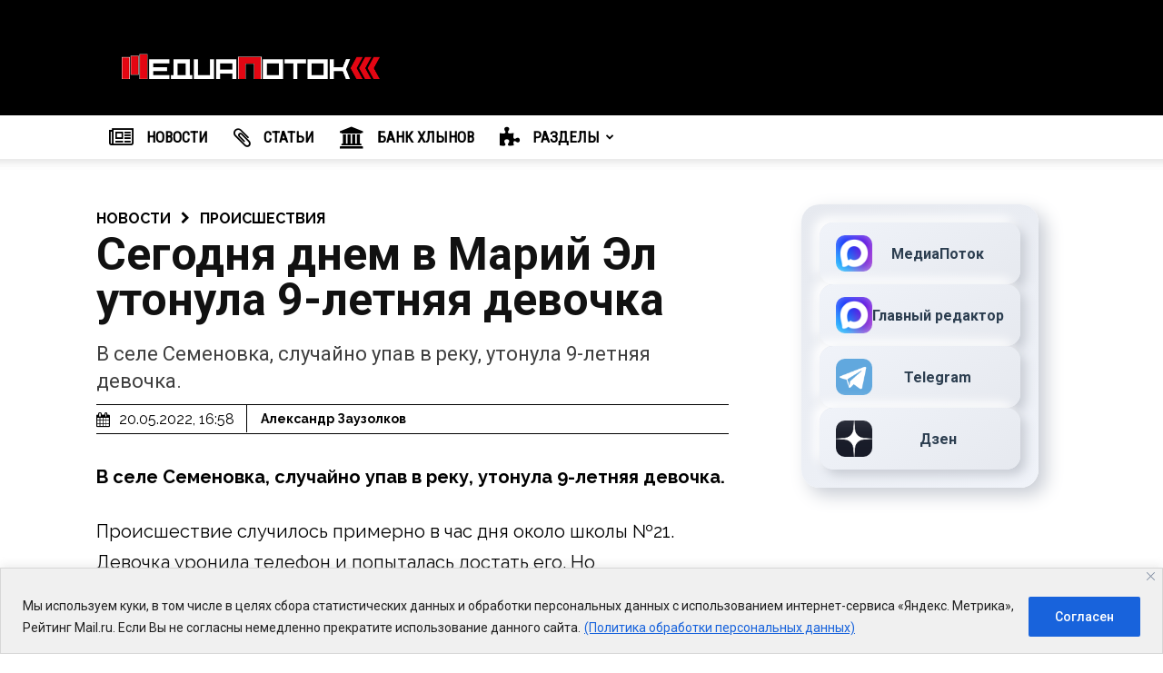

--- FILE ---
content_type: application/javascript;charset=utf-8
request_url: https://smi2.ru/data/js/85882.js
body_size: 2673
content:
function _jsload(src){var sc=document.createElement("script");sc.type="text/javascript";sc.async=true;sc.src=src;var s=document.getElementsByTagName("script")[0];s.parentNode.insertBefore(sc,s);};(function(){document.getElementById("unit_85882").innerHTML="<style>.unit-85882 { width: 100%; } /* small pics and text */ .container-85882-mobile-4 { margin: 20px 0; } .container-85882-mobile-4 img { opacity: 1 !important; } .container-85882-mobile-4 .container-85882__header { margin-bottom: 15px; height: 22px; overflow: hidden; text-align: left; } .container-85882-mobile-4 .container-85882__header-logo { display: inline-block; vertical-align: top; height: 22px !important; width: auto !important; } .container-85882-mobile-4 .list-container { font-size: 0; } .container-85882-mobile-4 .list-container-item { display: inline-block; vertical-align: top; width: 100%; -webkit-box-sizing: border-box; box-sizing: border-box; margin-bottom: 15px; } .container-85882-mobile-4 .container-85882__link { display: block; margin: 0; padding: 0; text-decoration: none; overflow: hidden; } .container-85882-mobile-4 .container-85882__img { display: block; border: none; width: 80px !important; height: 80px !important; float: left; margin-right: 10px; -o-object-fit: cover; object-fit: cover; } .container-85882-mobile-4 .container-85882__title { font-size: 15px; line-height: 20px; color: #000; text-align: left; word-wrap: break-word; overflow: hidden; } .container-85882-mobile-4 .container-85882__title:hover { /* text-decoration: underline; */ /* color: #000; */ } /* mobile digit + text */ .container-85882-mobile-1 { margin: 20px 0; } .container-85882-mobile-1 .container-85882__header { margin-bottom: 15px; max-height: 20px; overflow: hidden; text-align: left; } .container-85882-mobile-1 .container-85882__header-logo { display: inline-block; vertical-align: top; height: 20px !important; width: auto !important; } .container-85882-mobile-1 .list-container { font-size: 0; } .container-85882-mobile-1 .list-container-item { display: inline-block; vertical-align: top; width: 100%; -webkit-box-sizing: border-box; box-sizing: border-box; margin-bottom: 15px; counter-increment: step-counter; } .container-85882-mobile-1 .list-container-item:before { content: counter(step-counter); display: block; font-family: Arial, sans-serif; font-size: 18px; line-height: 25px; font-weight: 700; color: #292929; text-align: center; width: 24px; height: 24px; float: left; margin-right: 15px; background-color: #ebebeb; border-radius: 4px; } .container-85882-mobile-1 .container-85882__link { display: block; margin: 0; padding: 0; text-decoration: none; overflow: hidden; } .container-85882-mobile-1 .container-85882__title { /* font-family: Arial, sans-serif; */ font-size: 16px; line-height: 1.4; font-weight: 700; color: #000; text-align: left; word-wrap: break-word; overflow: hidden; } .container-85882-mobile-1 .container-85882__title:hover { /* text-decoration: underline; */ /* color: #000; */ } /* mobile fire + text */ .container-85882-mobile-2 { padding: 20px; margin: 20px 0; border-radius: 10px; background-color: #F7F9FB; } .container-85882-mobile-2 .container-85882__header { margin-bottom: 15px; text-align: right; } .container-85882-mobile-2 .container-85882__header-text { display: inline-block; font-size: 16px; line-height: 22px; color: #EB3423; } .container-85882-mobile-2 .container-85882__header-text:before { content: '\\26A1'; display: inline-block; vertical-align: top; float: left; margin-right: 5px; } .container-85882-mobile-2 .container-85882__header-logo { display: inline-block; vertical-align: top; height: 22px !important; width: auto; } .container-85882-mobile-2 .list-container { font-size: 0; display: -webkit-box !important; display: -ms-flexbox !important; display: flex !important; -webkit-box-orient: vertical !important; -webkit-box-direction: normal !important; -ms-flex-direction: column !important; flex-direction: column !important; } .container-85882-mobile-2 .list-container-item { display: inline-block; vertical-align: top; width: 100%; -webkit-box-sizing: border-box; box-sizing: border-box; margin-bottom: 15px; } .container-85882-mobile-2 .list-container-item:last-child { margin-bottom: 0; } .container-85882-mobile-2 .container-85882__link { display: block; margin: 0; padding: 0; text-decoration: none; overflow: hidden; } .container-85882-mobile-2 .container-85882__img { display: block; border: none; width: 100%; margin-bottom: 5px; display: none; } .container-85882-mobile-2 .container-85882__title { font-size: 16px; line-height: 1.4; font-weight: bold; color: #000; text-align: left; word-wrap: break-word; overflow: hidden; } .container-85882-mobile-2 .container-85882__title:hover { /* text-decoration: underline; */ /* color: #000; */ } .container-85882-mobile-2 .container-85882__title:before { content: '\\01F525'; display: inline-block; vertical-align: top; float: left; margin-right: 5px; } /* mobile zap + text */ .container-85882-mobile-3 { margin: 20px 0; } .container-85882-mobile-3 .container-85882__header { margin-bottom: 15px; height: 20px; overflow: hidden; text-align: left; position: relative; } .container-85882-mobile-3 .container-85882__header-logo { display: inline-block; vertical-align: top; height: 20px !important; width: auto !important; } .container-85882-mobile-3 .list-container { font-size: 0; display: -webkit-box; display: -ms-flexbox; display: flex; -ms-flex-wrap: wrap; flex-wrap: wrap; } .container-85882-mobile-3 .list-container-item { display: inline-block; vertical-align: top; width: 100%; -webkit-box-sizing: border-box; box-sizing: border-box; margin-bottom: 15px; } .container-85882-mobile-3 .list-container-item>div { /* height: 100%; border-radius: 10px; overflow: hidden; */ } .container-85882-mobile-3 .container-85882__link { display: block; margin: 0; padding: 0; text-decoration: none; overflow: hidden; } .container-85882-mobile-3 .container-85882__img-wrap { width: 100%; height: 0; padding-top: 65%; position: relative; display: none; } .container-85882-mobile-3 .container-85882__img { display: block; border: none; position: absolute; top: 0px; left: 0px; right: 0px; bottom: 0px; background-repeat: no-repeat; background-position: center center; background-size: cover; } .container-85882-mobile-3 .container-85882__title { font-size: 16px; line-height: 1.4; font-weight: bold; color: #000; text-align: left; word-wrap: break-word; overflow: hidden; } .container-85882-mobile-3 .container-85882__title:hover { /* color: #595959; */ } .container-85882-mobile-3 .container-85882__title:before { content: ''; display: inline-block; vertical-align: top; width: 20px; height: 20px; margin-right: 4px; background-size: cover; background-position: center; background-repeat: no-repeat; background-image: url('//static.smi2.net/static/blocks/img/emoji/zap.svg'); }</style>";var cb=function(){var clickTracking = "";/* определение мобильных устройств */ function isMobile() { if (navigator.userAgent.match(/(iPhone|iPod|iPad|Android|playbook|silk|BlackBerry|BB10|Windows Phone|Tizen|Bada|webOS|IEMobile|Opera Mini|Symbian|HTC_|Fennec|WP7|WP8)/i)) { return true; } return false; } var parent_element = JsAPI.Dom.getElement("unit_85882"); parent_element.removeAttribute('id'); var a = parent_element.querySelector('a'); if (a) parent_element.removeChild(a); var container = JsAPI.Dom.createDom('div', 'container-85882', JsAPI.Dom.createDom('div', 'container-85882__header', [ JsAPI.Dom.createDom('a', { 'class': 'container-85882__header-logo-link', 'href': 'https://smi2.ru/', 'target': '_blank', 'rel': 'noopener noreferrer nofollow' }, JsAPI.Dom.createDom('img', { 'class': 'container-85882__header-logo', 'src': '//static.smi2.net/static/logo/smi2.svg', 'alt': 'СМИ2' })) ])); JsAPI.Dom.appendChild(parent_element, container); var opt_fields = JsAPI.Dao.NewsField.IMAGE | JsAPI.Dao.NewsField.TITLE | JsAPI.Dao.NewsField.DOMAIN; function smallPicsAndText(block_id, page_size = 5) { var item_content_renderer = function(parent, model, index) { JsAPI.Dom.appendChild(parent, JsAPI.Dom.createDom('div', undefined, [ JsAPI.Dom.createDom('a', { 'class': 'container-85882__link', 'href': model['url'], 'target': '_blank', 'rel': 'noopener noreferrer nofollow' }, [ JsAPI.Dom.createDom('div', 'container-85882__img-wrap', JsAPI.Dom.createDom('img', { 'class': 'container-85882__img', 'src': model['image'] })), JsAPI.Dom.createDom('div', 'container-85882__title', model['title']) ]) ])); }; JsAPI.Ui.ListBlock({ 'page_size': page_size, 'max_page_count': 1, 'parent_element': container, 'properties': undefined, 'item_content_renderer': item_content_renderer, 'block_id': block_id, 'fields': opt_fields }, function(block) {}, function(reason) {}); } function digitText(block_id, page_size = 10) { var item_content_renderer = function(parent, model, index) { JsAPI.Dom.appendChild(parent, JsAPI.Dom.createDom('div', undefined, [ JsAPI.Dom.createDom('a', { 'class': 'container-85882__link', 'href': model['url'], 'target': '_blank', 'rel': 'noopener noreferrer nofollow' }, [ JsAPI.Dom.createDom('div', 'container-85882__title', model['title']) ]) ])); }; JsAPI.Ui.ListBlock({ 'page_size': page_size, 'max_page_count': 1, 'parent_element': container, 'properties': undefined, 'item_content_renderer': item_content_renderer, 'block_id': block_id, 'fields': opt_fields }, function(block) {}, function(reason) {}); } function fireText(block_id, page_size = 10) { var item_content_renderer = function(parent, model, index) { JsAPI.Dom.appendChild(parent, JsAPI.Dom.createDom('div', undefined, [ JsAPI.Dom.createDom('a', { 'class': 'container-85882__link', 'href': model['url'], 'target': '_blank', 'rel': 'noopener noreferrer nofollow' }, [ JsAPI.Dom.createDom('div', 'container-85882__img-wrap', JsAPI.Dom.createDom('img', { 'class': 'container-85882__img', 'src': model['image'] })), JsAPI.Dom.createDom('div', 'container-85882__title', model['title']) ]) ])); }; var header = container.querySelector('.container-85882__header'); header.innerHTML = ''; JsAPI.Dom.appendChild(header, JsAPI.Dom.createDom('span', 'container-85882__header-text', 'Читают сегодня')); JsAPI.Ui.ListBlock({ 'page_size': page_size, 'max_page_count': 1, 'parent_element': container, 'properties': undefined, 'item_content_renderer': item_content_renderer, 'block_id': block_id, 'fields': opt_fields }, function(block) {}, function(reason) {}); } function zapText(block_id, page_size = 10) { var item_content_renderer = function(parent, model, index) { JsAPI.Dom.appendChild(parent, JsAPI.Dom.createDom('div', undefined, [ JsAPI.Dom.createDom('a', { 'class': 'container-85882__link', 'href': model['url'], 'target': '_blank', 'rel': 'noopener noreferrer nofollow' }, [ JsAPI.Dom.createDom('div', 'container-85882__img-wrap', JsAPI.Dom.createDom('div', { 'class': 'container-85882__img', 'style': 'background-image: url(' + model['image'] + ')' })), JsAPI.Dom.createDom('div', 'container-85882__title', model['title']) ]) ])); }; JsAPI.Ui.ListBlock({ 'page_size': page_size, 'max_page_count': 1, 'parent_element': container, 'properties': undefined, 'item_content_renderer': item_content_renderer, 'block_id': block_id, 'fields': opt_fields }, function(block) {}, function(reason) {}); } var random = Math.random(); if (isMobile()) { if (random < 0.25) { container.classList.add('container-85882-mobile-1'); digitText(104658); } else if (random >= 0.25 && random < 0.5) { container.classList.add('container-85882-mobile-2'); fireText(104659); } else if (random >= 0.5 && random < 0.75) { container.classList.add('container-85882-mobile-3'); zapText(104660); } else { container.classList.add('container-85882-mobile-4'); smallPicsAndText(104661); } } else { container.classList.add('container-85882-mobile-4'); smallPicsAndText(85882); }};if(!window.jsapi){window.jsapi=[];_jsload("//static.smi2.net/static/jsapi/jsapi.v5.25.25.ru_RU.js");}window.jsapi.push(cb);}());/* StatMedia */(function(w,d,c){(w[c]=w[c]||[]).push(function(){try{w.statmedia44408=new StatMedia({"id":44408,"user_id":null,"user_datetime":1769913605970,"session_id":null,"gen_datetime":1769913605972});}catch(e){}});if(!window.__statmedia){var p=d.createElement('script');p.type='text/javascript';p.async=true;p.src='https://cdnjs.smi2.ru/sm.js';var s=d.getElementsByTagName('script')[0];s.parentNode.insertBefore(p,s);}})(window,document,'__statmedia_callbacks');/* /StatMedia */

--- FILE ---
content_type: application/javascript; charset=utf-8
request_url: https://data.giraff.io/track/v2_potokmediaru.js?r=&u=https%3A%2F%2Fpotokmedia.ru%2F402733%2Fsegodnya-dnem-v-marij-el-utonula-9-letnyaya-devochka%2F&rand=0.7112271367263996&v=202601201130&vis=1&callback=cbGeo178266454&sp=h
body_size: 85
content:
cbGeo178266454({ip: "18.223.109.141", region: "US"});

--- FILE ---
content_type: application/javascript
request_url: https://smi2.ru/counter/settings?payload=CPjaAhjSvsm4wTM6JDY5YmI2NjM0LWUyNjctNDI0NS1hZjZjLTIxMzlkMmM3OTE0ZA&cb=_callbacks____0ml34v3uo
body_size: 1518
content:
_callbacks____0ml34v3uo("[base64]");

--- FILE ---
content_type: application/javascript; charset=utf-8
request_url: https://code.giraff.io/data/widget-v2_potokmediaru.js
body_size: 56451
content:
!function(t){var e={};function n(i){if(e[i])return e[i].exports;var r=e[i]={i:i,l:!1,exports:{}};return t[i].call(r.exports,r,r.exports,n),r.l=!0,r.exports}n.m=t,n.c=e,n.d=function(t,e,i){n.o(t,e)||Object.defineProperty(t,e,{enumerable:!0,get:i})},n.r=function(t){"undefined"!=typeof Symbol&&Symbol.toStringTag&&Object.defineProperty(t,Symbol.toStringTag,{value:"Module"}),Object.defineProperty(t,"__esModule",{value:!0})},n.t=function(t,e){if(1&e&&(t=n(t)),8&e)return t;if(4&e&&"object"==typeof t&&t&&t.__esModule)return t;var i=Object.create(null);if(n.r(i),Object.defineProperty(i,"default",{enumerable:!0,value:t}),2&e&&"string"!=typeof t)for(var r in t)n.d(i,r,function(e){return t[e]}.bind(null,r));return i},n.n=function(t){var e=t&&t.__esModule?function(){return t.default}:function(){return t};return n.d(e,"a",e),e},n.o=function(t,e){return Object.prototype.hasOwnProperty.call(t,e)},n.p="",n(n.s=10)}([function(t,e,n){"use strict";Object.defineProperty(e,"__esModule",{value:!0}),e.store=e.dispatch=void 0;var i=n(11);Object.defineProperty(e,"dispatch",{enumerable:!0,get:function(){return i.dispatch}}),Object.defineProperty(e,"store",{enumerable:!0,get:function(){return i.store}})},function(t,e,n){"use strict";function i(){}n.r(e),n.d(e,"default",(function(){return i})),i.prototype={isJSON:function(t){return!!/^[\],:{}\s]*$/.test(t.replace(/\\["\\\\/bfnrtu]/g,"@").replace(/"[^"\\\n\r]*"|true|false|null|-?\d+(?:\.\d*)?(?:[eE][+\\-]?\d+)?/g,"]").replace(/(?:^|:|,)(?:\s*\[)+/g,""))},ajax:function(t,e,n,i,r,o,s){var a=new XMLHttpRequest;a.open(t,e,!0),i&&(a.onload=i),a.onerror=function(){console.error("Xhr request error of ".concat(e)),void 0!==o&&"function"==typeof o&&o.call()},a.withCredentials="boolean"!=typeof r||r,void 0!==s&&(a.timeout=s,"function"==typeof o&&(a.ontimeout=function(){o.call()})),a.send(n&&JSON.stringify(n))},queryStringify:function(t){if(!t)return"";if("string"==typeof t)return t;var e=[];return Object.keys(t).map((function(n){if(null!==t[n]&&void 0!==t[n]){var i=null;Array.isArray(t[n])?i=t[n].map((function(t){return e.push("".concat(encodeURIComponent(n),"=").concat(encodeURIComponent(t)))})):(i=encodeURIComponent(t[n]),e.push("".concat(encodeURIComponent(n),"=").concat(i)))}return e})),e.length>0?"?".concat(e.join("&")):""},getParamByScriptPlacement:function(t){return-1!==document.head.innerHTML.indexOf("widget-".concat(t,".js"))?"h":"b"},hashCode:function(t){var e=0;if(0===t.length)return e;for(var n=0;n<t.length;n+=1){e=(e<<5)-e+t.charCodeAt(n),e|=0}return e},isDebugMode:function(){return window.location.href.toLowerCase().includes("dbg=1")},decodeBase64:function(t){return decodeURIComponent(escape(window.atob(t)))}}},function(t,e,n){"use strict";function i(){}n.r(e),n.d(e,"default",(function(){return i})),i.prototype={get:function(t){var e=document.cookie.match(new RegExp("(?:^|; )".concat(t.replace(/([\.$?*|{}\(\)\[\]\\\/\+^])/g,"\\$1"),"=([^;]*)")));return e?decodeURIComponent(e[1]):void 0},set:function(t,e){var n=arguments.length>2&&void 0!==arguments[2]?arguments[2]:{},i=t,r=e,o=n;o.samesite="lax";var s=o.expires;if("number"==typeof s&&s){var a=new Date;a.setTime(a.getTime()+1e3*s),s=a,o.expires=a}s&&s.toUTCString&&(o.expires=s.toUTCString()),i=encodeURIComponent(i),r=encodeURIComponent(r);var c="".concat(i,"=").concat(r);Object.keys(o).forEach((function(t){c+="; ".concat(t);var e=o[t];!0!==e&&(c+="=".concat(e))})),document.cookie=c}}},function(t,e,n){"use strict";var i=this&&this.__importDefault||function(t){return t&&t.__esModule?t:{default:t}};Object.defineProperty(e,"__esModule",{value:!0}),e.VASTEventTypes=e.TeaserTypes=void 0;var r=i(n(15));e.TeaserTypes=r.default;var o=i(n(16));e.VASTEventTypes=o.default},function(t,e,n){"use strict";Object.defineProperty(e,"__esModule",{value:!0}),e.replaceItemTags=e.buildItems=e.drawWidgetCells=void 0;var i=n(0),r=n(3);function o(t,e){var n=t;return n?n=(n=(n=n.replace(/%ADP_ID%/g,"adp_id"in e?e.adp_id.toString():"")).replace(/%COLS%/g,"cols"in e?e.cols.toString():"")).replace(/%ROWS%/g,"rows"in e?e.rows.toString():""):""}e.drawWidgetCells=function(t,e,n){var s=this.widgets[n],a=this.widgets[n].tpl,c=this,d=this.widgets[n].settings.config;Object.keys(d).forEach((function(t){var e=new RegExp(t,"g");Object.keys(a).forEach((function(n){a[n]=a[n].replace(e,d[t])}))}));var l={adp_id:parseInt(s.ae.id),cols:s.cols,rows:Math.ceil(s.cells.length/s.cols)},u="";-1===a.css.indexOf("<style>")?(u+="<style>",u+=o(a.css,l),u+="</style>"):u+=o(a.css,l),u+=o(a.header,l),u+=o(a.row_header,l);var h=this.build_items(n,e,a.item,l);u+=h,u+=o(a.row_footer,l),u+=o(a.footer,l);var f=document.getElementById(t);if(h){if(a.preload_js.length>0){var g=u,p=a.preload_js,_={div:t,instance:c,configHost:i.store.states.config.host};this.handlePreloadJS(p,g,_)}else f.innerHTML=u;var m=this.get_mode(n);if(this.adblockDetected&&(m=r.TeaserTypes.AE),this.widgets[n].on_show_tags=[],this.widgets[n].cells)for(var v=0,w=this.widgets[n].cells;v<w.length;v++){var b=w[v];this.ws_tags.push("ws_"+b+"_"+(n+1)),this.pv_tags.push("pv_"+b),this.widgets[n].on_show_tags.push("pv_"+b)}else this.pv_tags.push("pv_"+m),this.widgets[n].on_show_tags.push("pv_"+m);s.lurk_mode&&f.querySelector(".grf-widget__logo").remove();for(var y=f.querySelectorAll('[data-rtype^="cc"] script'),E=0,T=Array.from(y);E<T.length;E++){var k=T[E];if(k.hasAttribute("src")){var A=document.createElement("script");A.src=A.getAttribute("src"),A.async||A.getAttribute("async")?A.async=!0:A.async=!1,A.defer||A.getAttribute("defer")?A.defer=!0:A.defer=!1,A.replaceWith(A)}else new Function(k.innerText)()}for(var O=f.querySelectorAll("[data-rtype] a"),S=0,x=Array.from(O);S<x.length;S++){if("_blank"===(P=x[S]).getAttribute("target")){var C=P.closest("[data-rtype]").getAttribute("data-rtype");[r.TeaserTypes.AE,r.TeaserTypes.NA,r.TeaserTypes.RV].indexOf(C)>-1&&P.addEventListener("click",(function(t){var e=t.target;c.update_teaser(e.closest("[data-rtype]"),s)}))}}for(var j=f.querySelectorAll("a[data-grf-url]"),I=0,M=Array.from(j);I<M.length;I++){(P=M[I]).addEventListener("click",(function(t){var e=t.target,n=e.closest("[data-grf-url]").getAttribute("data-grf-url");e.closest("[data-grf-url]").setAttribute("href",n)}))}for(var N=f.querySelectorAll("a[data-clicktrackers]"),D=function(t){var e=JSON.parse(t.getAttribute("data-clicktrackers"));t.addEventListener("click",(function(t){for(var n=0,i=e;n<i.length;n++){var r=i[n],o=new XMLHttpRequest;o.open("GET",r,!0),o.send()}}))},R=0,L=Array.from(N);R<L.length;R++){var P;D(P=L[R])}var U=[];s.on_show_tags=s.on_show_tags||[],s.on_show_tags.forEach((function(t){"pv_rv"===t&&U.push(t)})),U.length===s.on_show_tags.length&&document.getElementById(t).querySelector(".grf-list").classList.add("grf-list--rv")}},e.buildItems=function(t,e,n,i){for(var o="",s=this.widgets[t],a=[],c=function(t){var c=s.cells[t],l="";switch(c){case r.TeaserTypes.PR:Object.keys(e).forEach((function(t){t.substr(0,2)===r.TeaserTypes.PR&&a.indexOf(t)<0&&""===l&&(l=t,a.push(l))}));break;case r.TeaserTypes.NA:case r.TeaserTypes.AE:case r.TeaserTypes.RV:l=s[c].id;break;case r.TeaserTypes.RTB:l="rtb"+s.rv.id;break;default:/cc([0-9]+)/.test(c)&&(l=c)}if(e[l]&&e[l].length){var u=e[l].shift();u.adpId=l,u.cell_type=c,u.rtype="rtype"in u?u.rtype:c,u.announce=u.description||u.announce||"";u.img="image_492x277"in u?u.image_492x277:u.img||"",o+=d.replaceItemTags(n,u,i,s,t)}},d=this,l=0;l<s.cells.length;l+=1)c(l);return o},e.replaceItemTags=function(t,e,n,s,a){var c=e,d=t;if(!d)return"";if(c.cell_type===r.TeaserTypes.RTB?c.cell_type=r.TeaserTypes.RV:c.cell_type===r.TeaserTypes.PR&&(c.cell_type=r.TeaserTypes.AE),d=o(d,n),c.isIframeContent){var l='<iframe id="'+c.banner_id+'"\n                    frameborder="0"\n                    scrolling="no"\n                    style="overflow:hidden;"\n                    height="100%"\n                    width="100%">\n                </iframe>',u=new RegExp("(.*)(%BEGIN_CONTENT%.*%END_CONTENT%)(.*)","gs");d=d.replace(u,"$1"+l+"$3")}else d=(d=d.replace(/%BEGIN_CONTENT%/g,"")).replace(/%END_CONTENT%/g,"");if(d=(d=(d=(d=(d=(d=(d=(d=(d=(d=(d=(d=d.replace(/%AD_MARK%/g,String("ad_mark"in c&&c.ad_mark))).replace(/%ERID%/g,"erir"in c&&c.erir&&c.erir.erid?c.erir.erid:"")).replace(/%CONTRAGENT%/g,"erir"in c&&c.erir&&c.erir.contragent?c.erir.contragent:"")).replace(/%INN%/g,"erir"in c&&c.erir&&c.erir.inn?c.erir.inn:"")).replace(/%TITLE%/g,"title"in c&&c.title?c.title:"")).replace(/%CELL_RTYPE%/g,"rtype"in c&&c.rtype?c.rtype:"")).replace(/%ANNOUNCE%/g,"announce"in c&&c.announce?c.announce:"")).replace(/%SITE_NAME%/g,"site_name"in c&&c.site_name?c.site_name:"")).replace(/%CELL_TYPE%/g,"cell_type"in c&&c.cell_type?c.cell_type:"")).replace(/%ADVERTISER%/g,"advertiser_name"in c&&c.advertiser_name?c.advertiser_name:"")).replace(/%TARGET%/g,"cell_type"in c&&"ae"===c.cell_type?"_top":"_blank")).replace(/%IMG_(\d+)x(\d+)%/g,(function(t,e,n){var i=/\/(\d+)x(\d+)\//g;return c.img?c.img.replace(i,"/"+e+"x"+n+"/"):c.image?c.image.replace(i,"/"+e+"x"+n+"/"):""})),"meta"in c)for(var h=c.meta,f=0,g=Object.keys(h);f<g.length;f++){var p=g[f],_="%META_"+p.toUpperCase()+"%";d=d.replace(new RegExp(_,"g"),h[p]?h[p]:"")}d=(d=d.replace(/%META_([\w])+%/g,"")).replace(/%CELL_ID%/g,c.rtype+"_"+a);var m=document.createElement("div");m.innerHTML=d,c.type===r.TeaserTypes.CC&&(m.firstChild.innerHTML=c.html.replace(/%TIMESTAMP%/g,(new Date).getTime().toString()).replace(/%CELL_ID%/g,c.rtype+"_"+a));var v=m.querySelector('a[href="%URL%"]');if(!v)return m.innerHTML;c.adpId&&c.vtracker&&(v.dataset.adpId=c.adpId,v.dataset.vtracker=c.vtracker);var w="url"in c?c.url:"";if(c.cell_type===r.TeaserTypes.RV){var b=s.settings&&s.settings.redirectUrl?s.settings.redirectUrl:"https://data."+i.store.states.config.host.baseDomain,y="click/rv/"+this.name,E=this.utils.queryStringify({ref:this.ref||null,u:this.url});c.clicktrackers||(c.clicktrackers=[]),c.clicktrackers.push(b+"/"+y+"/"+E),c.target_url="target_url"in c?c.target_url:w}return v.setAttribute("data-grf-url",w),v.setAttribute("href",c.cell_type===r.TeaserTypes.RV?c.target_url:w),c.clicktrackers&&v.setAttribute("data-clicktrackers",JSON.stringify(c.clicktrackers)),m.innerHTML}},function(t,e,n){"use strict";n.r(e);e.default=function(t,e){var n=e||{},i=n.callbackName||"callback".concat(String(Math.random()).substr(2)),r=n.onSuccess||function(){},o=n.onTimeout||function(){},s=n.onError||function(){},a=n.timeout||10,c="".concat(t,"&callback=").concat(i),d=window.setTimeout((function(){window[i]=function(){},o()}),1e3*a);window[i]=function(t){window.clearTimeout(d),r(t)};var l=document.createElement("script"),u=document.getElementsByTagName("head")[0];l.type="text/javascript",l.async=!0,l.src=c,l.onload=function(){u.removeChild(l)},l.onerror=function(){s()},u.appendChild(l)}},function(t,e,n){"use strict";Object.defineProperty(e,"__esModule",{value:!0}),e.UPDATE_CONFIG_HOST=e.UPDATE_CONFIG_MAIN=void 0,e.UPDATE_CONFIG_MAIN="UPDATE_CONFIG",e.UPDATE_CONFIG_HOST="UPDATE_CONFIG_HOST"},function(t,e,n){"use strict";function i(t,e,n){return e in t?Object.defineProperty(t,e,{value:n,enumerable:!0,configurable:!0,writable:!0}):t[e]=n,t}function r(t,e){var n=Object.keys(t);if(Object.getOwnPropertySymbols){var i=Object.getOwnPropertySymbols(t);e&&(i=i.filter((function(e){return Object.getOwnPropertyDescriptor(t,e).enumerable}))),n.push.apply(n,i)}return n}function o(t){for(var e=1;e<arguments.length;e++){var n=null!=arguments[e]?arguments[e]:{};e%2?r(Object(n),!0).forEach((function(e){i(t,e,n[e])})):Object.getOwnPropertyDescriptors?Object.defineProperties(t,Object.getOwnPropertyDescriptors(n)):r(Object(n)).forEach((function(e){Object.defineProperty(t,e,Object.getOwnPropertyDescriptor(n,e))}))}return t}function s(t){return"Minified Redux error #"+t+"; visit https://redux.js.org/Errors?code="+t+" for the full message or use the non-minified dev environment for full errors. "}n.r(e),n.d(e,"__DO_NOT_USE__ActionTypes",(function(){return d})),n.d(e,"applyMiddleware",(function(){return _})),n.d(e,"bindActionCreators",(function(){return g})),n.d(e,"combineReducers",(function(){return h})),n.d(e,"compose",(function(){return p})),n.d(e,"createStore",(function(){return u}));var a="function"==typeof Symbol&&Symbol.observable||"@@observable",c=function(){return Math.random().toString(36).substring(7).split("").join(".")},d={INIT:"@@redux/INIT"+c(),REPLACE:"@@redux/REPLACE"+c(),PROBE_UNKNOWN_ACTION:function(){return"@@redux/PROBE_UNKNOWN_ACTION"+c()}};function l(t){if("object"!=typeof t||null===t)return!1;for(var e=t;null!==Object.getPrototypeOf(e);)e=Object.getPrototypeOf(e);return Object.getPrototypeOf(t)===e}function u(t,e,n){var i;if("function"==typeof e&&"function"==typeof n||"function"==typeof n&&"function"==typeof arguments[3])throw new Error(s(0));if("function"==typeof e&&void 0===n&&(n=e,e=void 0),void 0!==n){if("function"!=typeof n)throw new Error(s(1));return n(u)(t,e)}if("function"!=typeof t)throw new Error(s(2));var r=t,o=e,c=[],h=c,f=!1;function g(){h===c&&(h=c.slice())}function p(){if(f)throw new Error(s(3));return o}function _(t){if("function"!=typeof t)throw new Error(s(4));if(f)throw new Error(s(5));var e=!0;return g(),h.push(t),function(){if(e){if(f)throw new Error(s(6));e=!1,g();var n=h.indexOf(t);h.splice(n,1),c=null}}}function m(t){if(!l(t))throw new Error(s(7));if(void 0===t.type)throw new Error(s(8));if(f)throw new Error(s(9));try{f=!0,o=r(o,t)}finally{f=!1}for(var e=c=h,n=0;n<e.length;n++){(0,e[n])()}return t}function v(t){if("function"!=typeof t)throw new Error(s(10));r=t,m({type:d.REPLACE})}function w(){var t,e=_;return(t={subscribe:function(t){if("object"!=typeof t||null===t)throw new Error(s(11));function n(){t.next&&t.next(p())}return n(),{unsubscribe:e(n)}}})[a]=function(){return this},t}return m({type:d.INIT}),(i={dispatch:m,subscribe:_,getState:p,replaceReducer:v})[a]=w,i}function h(t){for(var e=Object.keys(t),n={},i=0;i<e.length;i++){var r=e[i];0,"function"==typeof t[r]&&(n[r]=t[r])}var o,a=Object.keys(n);try{!function(t){Object.keys(t).forEach((function(e){var n=t[e];if(void 0===n(void 0,{type:d.INIT}))throw new Error(s(12));if(void 0===n(void 0,{type:d.PROBE_UNKNOWN_ACTION()}))throw new Error(s(13))}))}(n)}catch(t){o=t}return function(t,e){if(void 0===t&&(t={}),o)throw o;for(var i=!1,r={},c=0;c<a.length;c++){var d=a[c],l=n[d],u=t[d],h=l(u,e);if(void 0===h){e&&e.type;throw new Error(s(14))}r[d]=h,i=i||h!==u}return(i=i||a.length!==Object.keys(t).length)?r:t}}function f(t,e){return function(){return e(t.apply(this,arguments))}}function g(t,e){if("function"==typeof t)return f(t,e);if("object"!=typeof t||null===t)throw new Error(s(16));var n={};for(var i in t){var r=t[i];"function"==typeof r&&(n[i]=f(r,e))}return n}function p(){for(var t=arguments.length,e=new Array(t),n=0;n<t;n++)e[n]=arguments[n];return 0===e.length?function(t){return t}:1===e.length?e[0]:e.reduce((function(t,e){return function(){return t(e.apply(void 0,arguments))}}))}function _(){for(var t=arguments.length,e=new Array(t),n=0;n<t;n++)e[n]=arguments[n];return function(t){return function(){var n=t.apply(void 0,arguments),i=function(){throw new Error(s(15))},r={getState:n.getState,dispatch:function(){return i.apply(void 0,arguments)}},a=e.map((function(t){return t(r)}));return i=p.apply(void 0,a)(n.dispatch),o(o({},n),{},{dispatch:i})}}}},function(t,e,n){"use strict";var i=this&&this.__spreadArray||function(t,e){for(var n=0,i=e.length,r=t.length;n<i;n++,r++)t[r]=e[n];return t},r=this&&this.__importDefault||function(t){return t&&t.__esModule?t:{default:t}};Object.defineProperty(e,"__esModule",{value:!0}),e.UpdateTeaser=void 0;var o=r(n(5)),s=n(0);e.UpdateTeaser=function(t,e,n){var r=this;if(void 0===n&&(n={}),t){var a=this,c=t.parentElement.children,d=i([],Array.from(c)).indexOf(t),l=n.rtype?n.rtype:t.getAttribute("data-rtype"),u=e[l].id,h=e.tpl.item,f=e.ads_domain||"a."+s.store.states.config.host.baseDomain;e.settings&&e.settings.ads_domain&&(f=e.settings.ads_domain);var g=this.utils.queryStringify({json:1,num:1,phago:e.phago||null,tag:"grf_up",asunc:1,cs:"utf-8",rand:Math.random(),as:this.sessionStorage.get("_grf_as_"+l)}),p="//"+f+"/data/"+u+".js"+g;o.default(p,{onSuccess:function(n){var i=n;if(i){i[0].rtype=l;var o=i[0];if(o.adpId=u,o.cell_type=l,h=(h=(h=(h=(h=(h=(h=(h=(h=(h=(h=(h=h.replace(/%AD_MARK%/g,String("ad_mark"in o&&o.ad_mark))).replace(/%ERID%/g,"erir"in o&&o.erir&&o.erir.erid?o.erir.erid:"")).replace(/%CONTRAGENT%/g,"erir"in o&&o.erir&&o.erir.contragent?o.erir.contragent:"")).replace(/%INN%/g,"erir"in o&&o.erir&&o.erir.inn?o.erir.inn:"")).replace(/%TITLE%/g,"title"in o&&o.title?o.title:"")).replace(/%CELL_RTYPE%/g,"rtype"in o&&o.rtype?o.rtype:"")).replace(/%ANNOUNCE%/g,"announce"in o&&o.announce?o.announce:"")).replace(/%SITE_NAME%/g,"site_name"in o&&o.site_name?o.site_name:"")).replace(/%CELL_TYPE%/g,"cell_type"in o&&o.cell_type?o.cell_type:"")).replace(/%ADVERTISER%/g,"advertiser_name"in o&&o.advertiser_name?o.advertiser_name:"")).replace(/%TARGET%/g,"cell_type"in o&&"ae"===o.cell_type?"_top":"_blank")).replace(/%IMG_(\d+)x(\d+)%/g,(function(t,e,n){var i=/\/(\d+)x(\d+)\//g;return o.img?o.img.replace(i,"/"+e+"x"+n+"/"):o.image?o.image.replace(i,"/"+e+"x"+n+"/"):""})),"meta"in o)for(var c=o.meta,f=0,g=Object.keys(c);f<g.length;f++){var p=g[f],_="%META_"+p.toUpperCase()+"%";h=h.replace(new RegExp(_,"g"),c[p]?c[p]:"")}h=(h=h.replace(/%META_([\w])+%/g,"")).replace(/%CELL_ID%/g,o.rtype+"_"+d);var m="",v=e.settings&&e.settings.redirectUrl?e.settings.redirectUrl:"https://data."+s.store.states.config.host.baseDomain,w=document.createElement("div");w.innerHTML=h;var b=w.querySelector('a[href="%URL%"]');if(b.dataset.adpId=o.adpId,o.vtracker&&(b.dataset.vtracker=o.vtracker),"rv"===l){var y="url"in o?o.url:"";m=v+"/"+("click/rv/"+a.name)+"/"+a.utils.queryStringify({u:a.url,ref:a.ref||null})+"&go="+y}else m="url"in o?o.url:"";if(o.id){var E=r.sessionStorage.get("_grf_as_"+l);E=E&&-1===E.indexOf(o.id)?E+":"+o.id:""+o.id,r.sessionStorage.set("_grf_as_"+l,E)}b.setAttribute("data-grf-url",m),b.setAttribute("href",o.target_url);for(var T=w.querySelectorAll("a"),k=w.querySelectorAll("a[data-grf-url]"),A=0,O=Array.from(T);A<O.length;A++){var S=O[A];"_blank"===S.getAttribute("target")&&S.addEventListener("click",(function(t){var n=t.target;a.update_teaser(n.closest("[data-rtype]"),e)}))}for(var x=0,C=Array.from(k);x<C.length;x++){var j=C[x];j.hasAttribute("data-grf-url")&&j.addEventListener("click",(function(t){var e=t.target;e.closest("[data-grf-url]").setAttribute("href",e.closest("[data-grf-url]").getAttribute("data-grf-url"))}))}var I=w.firstChild;t.replaceWith(I)}}})}}},function(t,e,n){"use strict";Object.defineProperty(e,"__esModule",{value:!0}),e.RenderWidgetBanner=void 0,e.RenderWidgetBanner=function(t,e,n){if(e.banner){var i=n.settings.config.banner_width,r=n.settings.config.banner_height;!function(t,e,n,i){var r=document.getElementById(t),o=document.createElement("div");o.id="x_"+t+"_banner",o.style.width=n,o.style.height=i,o.innerHTML=e,r.appendChild(o),e.toLowerCase().includes("<script")&&function t(e){"SCRIPT"===e.tagName?e.parentNode.replaceChild(function(t){var e=document.createElement("script");return e.text=t.innerHTML,Array.from(t.attributes).forEach((function(t){e.setAttribute(t.name,t.value)})),e}(e),e):Array.from(e.children).forEach((function(e){t(e)}))}(document.getElementById(o.id))}(t,e.banner,i,r)}else console.error("No markup in banner response")}},function(t,e,n){"use strict";var i=this&&this.__importDefault||function(t){return t&&t.__esModule?t:{default:t}};Object.defineProperty(e,"__esModule",{value:!0});var r=i(n(21)),o=i(n(2)),s=n(17),a=n(18),c=n(0),d=n(20);!function(t,e,n){try{d.updateConfigMain(e),d.updateConfigHost({  "baseDomain": "giraff.io",  "rtbAdapters": ["DaAdapter"],  "daBidderUrl": "https://a.giraff.io/bidder/giraffjs",  "rtbCurrency": "RUB"}),void 0===window.giraffDebugInit&&(window.giraffDebugInit=!1);try{s.initTags()}catch(t){console.error("Error during init tags: "+t)}if((new o.default).get("giraff_debug")&&!window.giraffDebugInit){window.giraffDebugInit=!0,window.giraffDebugConfig=e;var i=document.createElement("script");return i.src="http://localhost:8080/widget.js?"+(new Date).getTime(),void document.head.appendChild(i)}if(void 0!==window.giraffDebugConfig&&(e=window.giraffDebugConfig),window.giraff||(window.giraff={}),void 0!==window.giraff[e.name])return;if(e.widgets){e.widgets.sort((function(t,e){return t.idx<e.idx?-1:t.idx>e.idx?1:0}))}window.giraff[e.name]=new r.default("202601201130",e),window.grf_change_article=function(t,n,i,r){window.giraff[r||e.name].change_article(t,n,i),window.giraff[r||e.name].stats.clear_stats()},window.grf_run_widget=function(t,n,i){window.giraff[i||e.name].callback_name=t,window.giraff[i||e.name].callback_options=n,window.giraff[i||e.name].parent.postMessage("giraff:get_config","*")};var l=window.history,u=l.pushState.bind(l);l.pushState=function(t,n,i){return window.giraff[e.name].stats&&window.giraff[e.name].stats.clear_stats(),u(t,n,i)}}catch(t){new a.ErrorHandler(t,"//data."+c.store.states.config.host.baseDomain+"/errlog/"+e.name+"/").sendTrace()}}(0,{"name": "v2_potokmediaru", "widgets": [{"idx": 0, "ae": {"id": 8884250, "fill": 34}, "na": {"id": 8884251, "fill": 33}, "rv": {"id": 8884252, "fill": 33}, "settings": {"cells": ["rtb", "rtb", "rtb", "rtb", "rtb"], "cells_adblock": ["ae", "ae", "ae", "ae", "ae"], "cols": 1, "config": {"%ADS_SHOW%": "block", "%ANNOUNCE_ALIGN%": "left", "%ANNOUNCE_DISPLAY%": "none", "%ANNOUNCE_FONT%": "inherit", "%ANNOUNCE_FONT_COLOR%": "#000", "%ANNOUNCE_FONT_SIZE%": "14px", "%ANNOUNCE_FONT_UNDERLINE%": "none", "%ANNOUNCE_FONT_WEIGHT%": "400", "%ANNOUNCE_LINE_HEIGHT%": "18px", "%ANNOUNCE_PADDING%": "6px", "%BOX_SHADOW%": "none", "%HOVER_BOX_SHADOW%": "none", "%HOVER_TRANSITION%": "all 0s ease 0s", "%IMAGE_BORDER_RADIUS%": "12px 12px 12px 12px", "%IMAGE_DISPLAY%": "none", "%IMAGE_GAP%": "16px", "%IMAGE_HEIGHT%": "300px", "%IMAGE_HOVER_OPACITY%": "1", "%IMAGE_HOVER_TRANSFORM%": "translate(-50%, -50%)", "%IMAGE_HOVER_TRANSITION%": "all 0s ease 0s", "%IMAGE_POSITION%": "top", "%IMAGE_RELATIVE_HEIGHT%": "100%", "%IMAGE_WIDTH%": "300px", "%LINK_BORDER_RADIUS%": "0px 0px 0px 0px", "%LINK_PADDING%": "0px 24px 0px 34px", "%LOGO%": "block", "%LOGO_MARGINS%": "0 0 0 0", "%LOGO_POSITION%": "bottom-right", "%LOGO_POSITION_HORIZONTAL%": "right", "%LOGO_POSITION_VERTICAL%": "bottom", "%LOGO_STYLE%": "light", "%TEASER_BG%": "transparent", "%TEXT_PADDING%": "0px 0px 0px 0px", "%TITLE_ALIGN%": "left", "%TITLE_FONT%": "\"Helvetica Neue\",\"Arial\",sans-serif", "%TITLE_FONT_COLOR%": "#000", "%TITLE_FONT_SIZE%": "16px", "%TITLE_FONT_UNDERLINE%": "none", "%TITLE_FONT_WEIGHT%": "700", "%TITLE_HOVER_COLOR%": "#000", "%TITLE_HOVER_TRANSITION%": "all 0s ease 0s", "%TITLE_LINE_HEIGHT%": "20px", "%WIDGET_BG%": "transparent", "%WIDGET_GAP%": "6px 6px 6px 6px", "%WIDGET_GAP_MARGIN%": "0 -6px 0 -6px", "%WIDGET_HEIGHT%": "none", "%WIDGET_PADDINGS%": "0px 0px 8px 0px", "%WIDGET_WIDTH%": "100%"}, "pattern": "default", "active": true}, "tpl": {"preload_js": "\n    (function(n, t) {\n        var i = document.getElementById(t.div);\n        i.innerHTML = n;\n        const infoButton = i.querySelectorAll(\".grf-list__item .grf-list__erir-btn\");\n        const infoErir = i.querySelectorAll(\".grf-list__item .grf-list__erir\");\n\n        if (typeof infoButton !== undefined && typeof infoErir !== undefined) {\n            for (let i = 0; i < infoButton.length; i++) {\n                infoButton[i].addEventListener(\"click\", () => {\n                    infoErir[i].classList.toggle(\"show\");\n                });\n            }\n        }\n    }(tpl, options))", "css": ".grf-widget--%ADP_ID% .grf-widget__header {\n    display: flex;\n    align-content: stretch;\n    align-items: stretch;\n    flex-flow: row wrap;\n    margin-top: 35px;\n    margin-right: 10px;\n    width: 100%;\n    border-bottom: 3px double #0c2b57;\n    padding-bottom: 2px;\n    position: relative;\n    margin-bottom: 10px;\n}\n\n.grf-widget--%ADP_ID% .grf-widget__header span {\n    margin-bottom: 0;\n    text-transform: uppercase;\n    color: #0c2b57;\n    margin-right: 0.3em;\n    display: inline;\n    font-size: 22px;\n    line-height: 32px;\n    font-family: 'Roboto', sans-serif;\n    font-weight: 700;\n    background: #ededed;\n\n}\n\n.grf-widget--%ADP_ID% .grf-widget__header:after {\n    content: \"\";\n    position: absolute;\n    bottom: -5px;\n    left: 0;\n    right: 0;\n    border-bottom: 1px solid #0c2b57;\n}\n\n.grf-widget--%ADP_ID% {\n    overflow: hidden;\n    position: relative;\n    font-size: %TITLE_FONT_SIZE%;\n    padding: %WIDGET_PADDINGS%;\n    max-width: %WIDGET_WIDTH%;\n    max-height: %WIDGET_HEIGHT%;\n    background-color: %WIDGET_BG%;\n}\n\n.grf-widget--%ADP_ID% .grf-widget__logo {\n    position: absolute;\n    display: %LOGO%;\n    margin: %LOGO_MARGINS%;\n    z-index: 100;\n}\n\n.grf-widget--%ADP_ID% .grf-widget__logo--%LOGO_POSITION% {\n    %LOGO_POSITION_VERTICAL%: 0;\n    %LOGO_POSITION_HORIZONTAL%: 0;\n}\n\n.grf-widget--%ADP_ID% .grf-widget__logo-link {\n    position: relative;\n    width: 20px;\n    height: 20px;\n    display: block;\n    cursor: pointer;\n    float: right;\n    background-repeat: no-repeat;\n    background-position: 4px 50%;\n    -webkit-transition: width 0.4s;\n    -o-transition: width 0.4s;\n    -moz-transition: width 0.4s;\n    transition: width 0.4s;\n}\n\n.grf-widget--%ADP_ID% .grf-widget__logo-link--light {\n    background-image: url(//code.giraff.io/data/logo.svg);\n}\n\n.grf-widget--%ADP_ID% .grf-widget__logo-link--dark {\n    background-image: url(//code.giraff.io/data/logo_dark.svg);\n}\n\n.grf-widget--%ADP_ID% .grf-widget__logo-link:hover {\n    width: 58px;\n}\n\n.grf-widget--%ADP_ID% .grf-list {\n    margin: %WIDGET_GAP_MARGIN%;\n    display: -webkit-box;\n    display: -ms-flexbox;\n    display: flex;\n    -ms-flex-wrap: wrap;\n    flex-wrap: wrap;\n    counter-reset: myCounter;\n}\n\n.grf-widget--%ADP_ID% .grf-list__item {\n    position: relative;\n    padding: %WIDGET_GAP%;\n    -webkit-box-sizing: border-box;\n    -moz-box-sizing: border-box;\n    box-sizing: border-box;\n    width: calc(100%/%COLS%);\n    -webkit-box-flex: 1;\n    -ms-flex-positive: 1;\n    flex-grow: 1;\n}\n\n.grf-widget--%ADP_ID% .grf-list__link {\n    padding: %LINK_PADDING%;\n    display: block;\n    position: relative;\n    text-decoration: %TITLE_FONT_UNDERLINE%;\n    color: %TITLE_FONT_COLOR%;\n    background-color: %TEASER_BG%;\n    height: 100%;\n    border-radius: %LINK_BORDER_RADIUS%;\n    -webkit-box-shadow: %BOX_SHADOW%;\n    box-shadow: %BOX_SHADOW%;\n    -webkit-transition: -webkit-%HOVER_TRANSITION%;\n    transition: -webkit-%HOVER_TRANSITION%;\n    -o-transition: %HOVER_TRANSITION%;\n    transition: %HOVER_TRANSITION%;\n    transition: %HOVER_TRANSITION%, -webkit-%HOVER_TRANSITION%;\n}\n\n.grf-widget--%ADP_ID% .grf-list__link:hover {\n    -webkit-box-shadow: %HOVER_BOX_SHADOW%;\n    box-shadow: %HOVER_BOX_SHADOW%;\n}\n\n.grf-widget--%ADP_ID% .grf-list__link:hover .grf-list__img {\n    opacity: %IMAGE_HOVER_OPACITY%;\n    transform: %IMAGE_HOVER_TRANSFORM%;\n    -webkit-transition: -webkit-%IMAGE_HOVER_TRANSITION%;\n    transition: -webkit-%IMAGE_HOVER_TRANSITION%;\n    -o-transition: %IMAGE_HOVER_TRANSITION%;\n    transition: %IMAGE_HOVER_TRANSITION%;\n    transition: %IMAGE_HOVER_TRANSITION%, -webkit-%IMAGE_HOVER_TRANSITION%;\n}\n\n.grf-widget--%ADP_ID% .grf-list__link:hover .grf-list__title {\n    color: %TITLE_HOVER_COLOR%;\n    transform: %TITLE_HOVER_TRANSITION%;\n    -webkit-transition: -webkit-%TITLE_HOVER_TRANSITION%;\n    transition: -webkit-%TITLE_HOVER_TRANSITION%;\n    -o-transition: %TITLE_HOVER_TRANSITION%;\n    transition: %TITLE_HOVER_TRANSITION%;\n    transition: %TITLE_HOVER_TRANSITION%, -webkit-%TITLE_HOVER_TRANSITION%;\n}\n\n.grf-widget--%ADP_ID% .grf-list__link-img {\n    display: %IMAGE_DISPLAY%;\n    position: relative;\n    width: 100%;\n    padding-top: %IMAGE_RELATIVE_HEIGHT%;\n    margin-bottom: %IMAGE_GAP%;\n    overflow: hidden;\n    background: #f2f5f6;\n    border-radius: %IMAGE_BORDER_RADIUS%;\n}\n\n.grf-widget--%ADP_ID% .grf-list__link-title {\n    overflow: hidden;\n    padding: %TEXT_PADDING%;\n    text-align: %TITLE_ALIGN%;\n}\n\n.grf-widget--%ADP_ID% .grf-list__item[ad-mark=\"true\"] .grf-list__link:after {\n    display: %ADS_SHOW%;\n    content: \"\u0420\u0435\u043a\u043b\u0430\u043c\u0430\";\n    position: absolute;\n    backdrop-filter: blur(1px);\n    color: hsla(0, 0%, 100%, .64);\n    font-family: %TITLE_FONT%;\n    right: 24px;\n    position: absolute;\n    text-shadow: 0 0 4px rgba(0, 0, 0, 1);\n    top: -8px;\n    font-size: 10px;\n    font-weight: 400;\n    letter-spacing: -.08px;\n    line-height: 12px;\n}\n\n.grf-widget--%ADP_ID% .grf-list__img {\n    position: absolute;\n    left: 50%;\n    top: 50%;\n    width: auto;\n    height: 100%;\n    max-width: none;\n    transform: translate(-50%, -50%);\n}\n\n.grf-widget--%ADP_ID% .grf-list__title {\n    line-height: %TITLE_LINE_HEIGHT%;\n    color: %TITLE_FONT_COLOR%;\n    font-weight: %TITLE_FONT_WEIGHT%;\n    cursor: pointer;\n    font-family: %TITLE_FONT%;\n    max-height: calc(3 * %TITLE_LINE_HEIGHT%);\n    overflow: hidden;\n    box-sizing: border-box;\n}\n\n.grf-widget--%ADP_ID% .grf-list__item .grf-list__link-title::before {\n    counter-increment: myCounter;\n    content: counter(myCounter);\n    position: absolute;\n    width: 24px;\n    height: 24px;\n    left: 0;\n    background: #ededed;\n    border-radius: 4px;\n    display: flex;\n    justify-content: center;\n    align-items: center;\n    font-family: %TITLE_FONT%;\n    color: #003;\n    font-size: 17px;\n    font-weight: 800;\n    letter-spacing: -.20000000298023224px;\n    line-height: 24px;\n}\n\n.grf-widget--%ADP_ID% .grf-list__item.grf-left .grf-list__link-img {\n    float: left;\n    width: %IMAGE_WIDTH%;\n    height: %IMAGE_HEIGHT%;\n    min-width: initial;\n    margin-right: %IMAGE_GAP%;\n    margin-bottom: 0;\n    padding: 0;\n}\n\n.grf-widget--%ADP_ID% .grf-list__item.grf-right .grf-list__link-img {\n    float: right;\n    width: %IMAGE_WIDTH%;\n    height: %IMAGE_HEIGHT%;\n    min-width: initial;\n    margin-right: %IMAGE_GAP%;\n    margin-bottom: 0;\n    padding: 0;\n}\n\n.grf-widget--%ADP_ID% .grf-list--rv .grf-list__item[data-type=\"rv\"] .grf-list__link-title:after {\n    display: none;\n}\n\n.grf-widget--%ADP_ID% .grf-list__item-privacy-link {\n    position: absolute;\n    right: 0;\n    top: 0;\n    margin: %WIDGET_GAP%;\n    z-index: 2;\n}\n\n.grf-widget--%ADP_ID% .grf-list__item-privacy-link+a {\n    z-index: 1;\n}\n\n.grf-widget--%ADP_ID% .grf-list__item-privacy-link img {\n    display: block;\n}\n\n.grf-widget--%ADP_ID% .grf-list__announce {\n    font-size: %ANNOUNCE_FONT_SIZE%;\n    font-weight: %ANNOUNCE_FONT_WEIGHT%;\n    text-decoration: %ANNOUNCE_FONT_UNDERLINE%;\n    padding-top: %ANNOUNCE_PADDING%;\n    line-height: %ANNOUNCE_LINE_HEIGHT%;\n    color: %ANNOUNCE_FONT_COLOR%;\n    text-align: %ANNOUNCE_ALIGN%;\n    font-family: %ANNOUNCE_FONT%;\n    max-height: calc(4 * %ANNOUNCE_LINE_HEIGHT% + %ANNOUNCE_PADDING%);\n    overflow: hidden;\n    box-sizing: border-box;\n}\n\n.grf-widget--%ADP_ID% .grf-list__item[data-rtype]:not([data-rtype=\"cr\"]) .grf-list__announce {\n    display: %ANNOUNCE_DISPLAY%;\n}\n\n.grf-widget--%ADP_ID% .grf-list__item[data-rtype=\"cr\"] .grf-list__img {\n    position: absolute;\n    top: 50%;\n    left: 50%;\n    max-height: 100%;\n    max-width: 100%;\n    width: auto;\n    transform: translate(-50%, -50%);\n    -ms-transform: translate(-50%, -50%);\n    -webkit-transform: translate(-50%, -50%);\n}\n\n.grf-widget--%ADP_ID% .grf-list__item[ad-mark=\"true\"] .grf-list__erir-btn,\n.grf-widget--%ADP_ID% .grf-list__item[ad-mark=\"true\"] .grf-list__erir-btn:hover {\n    display: flex !important;\n    justify-content: center;\n    align-items: center;\n    content: \"i\";\n    position: absolute;\n    font-family: %TITLE_FONT%;\n    right: 4px;\n    top: 4px;\n    font-size: 10px;\n    font-weight: 400;\n    letter-spacing: -.08px;\n    line-height: 12px;\n    cursor: pointer;\n    width: 10px;\n    height: 10px;\n    color: #a3a3a3;\n    border: 1px solid #a3a3a3;\n    border-radius: 50%;\n    z-index: 99999;\n    margin: %WIDGET_GAP%;\n    margin-top: 0;\n    box-shadow: none;\n    background-color: rgba(255, 255, 255, 0.8);\n}\n\n.grf-widget--%ADP_ID% .grf-list__item[ad-mark=\"true\"] .grf-list__erir {\n    position: absolute;\n    top: 0;\n    left: 0;\n    background-color: #fff;\n    border: 1px solid #ccc;\n    padding: 5px;\n    font-size: 10px;\n    line-height: 12px;\n    font-family: %TITLE_FONT%;\n    z-index: 99;\n    display: none;\n    margin: %WIDGET_GAP%;\n    margin-top: 0;\n}\n\n.grf-widget--%ADP_ID% .grf-list__item[ad-mark=\"true\"] .grf-list__erir.show {\n    display: block;\n}\n\n.grf-widget--%ADP_ID% .grf-list__item[ad-mark=\"false\"] .grf-list__erir,\n.grf-widget--%ADP_ID% .grf-list__item[ad-mark=\"false\"] .grf-list__erir-btn {\n    display: none;\n}\n\n@media(max-width: 1024px) {\n    .grf-widget--%ADP_ID% .grf-widget__logo-link {\n        width: 58px;\n    }\n}", "footer": "</div>\n            </div>\n                <div class=\"grf-widget__logo grf-widget__logo--%LOGO_POSITION%\">\n                    <a\n                      href=\"//giraff.io\"\n                      class=\"grf-widget__logo-link grf-widget__logo-link--%LOGO_STYLE%\"\n                      target=\"_blank\"\n                    >\n                    </a>\n                </div>\n            </div>", "header": "<div class=\"grf-widget grf-widget--%ADP_ID%\" data-cols=\"%COLS%\">\n    <div class=\"grf-widget__content\">\n        <div class=\"grf-widget__header\"><span>\u042d\u0442\u043e \u0438\u043d\u0442\u0435\u0440\u0435\u0441\u043d\u043e</span></div>\n        <div class=\"grf-list\" data-cols=\"%COLS%\" data-rows=\"%ROWS%\">", "item": "<div\n                class=\"grf-list__item grf-%IMAGE_POSITION%\"\n                data-type=\"%CELL_TYPE%\"\n                ad-mark=\"%AD_MARK%\"\n                data-rtype=\"%CELL_RTYPE%\"\n            >\n            <div class=\"grf-list__erir-btn\">i</div>\n            <div class=\"grf-list__erir\">\n                \u0420\u0435\u043a\u043b\u0430\u043c\u043e\u0434\u0430\u0442\u0435\u043b\u044c: %CONTRAGENT%\n                <br />\n                ERID: %ERID%\n                <br />\n                \u0418\u041d\u041d: %INN%\n            </div>\n            <a class=\"grf-list__link\" href=\"%URL%\" target=\"%TARGET%\">\n                <div class=\"grf-list__link-img\">\n                    <img class=\"grf-list__img\" src=\"%IMG_300x300%\"/>\n                </div>\n                <div class=\"grf-list__link-title\">\n                    <div class=\"grf-list__title\">%TITLE%</div>\n                    <div class=\"grf-list__announce\">%ANNOUNCE%</div>\n                </div>\n            </a>\n        </div>", "row_footer": "", "row_header": ""}, "cells": ["rtb", "rtb", "rtb", "rtb", "rtb"], "cells_adblock": ["ae", "ae", "ae", "ae", "ae"], "cols": 1}, {"idx": 1, "ae": {"id": 9174779, "fill": 34}, "na": {"id": 9174780, "fill": 33}, "rv": {"id": 9174781, "fill": 33}, "settings": {"cells": ["rtb"], "cells_adblock": ["ae"], "cols": "1", "config": {"%ADS_SHOW%": "none", "%ANNOUNCE_ALIGN%": "left", "%ANNOUNCE_DISPLAY%": "none", "%ANNOUNCE_FONT%": "inherit", "%ANNOUNCE_FONT_COLOR%": "#666", "%ANNOUNCE_FONT_SIZE%": "13px", "%ANNOUNCE_FONT_UNDERLINE%": "none", "%ANNOUNCE_FONT_WEIGHT%": "normal", "%ANNOUNCE_LINE_HEIGHT%": "18px", "%ANNOUNCE_PADDING%": "6px", "%BOX_SHADOW%": "undefined", "%HOVER_BOX_SHADOW%": "undefined", "%HOVER_TRANSITION%": "undefined", "%IMAGE_BORDER_RADIUS%": "undefinedpx 0px 0px 0px", "%IMAGE_DISPLAY%": "block", "%IMAGE_GAP%": "10px", "%IMAGE_HEIGHT%": "136px", "%IMAGE_HOVER_OPACITY%": "undefined", "%IMAGE_HOVER_TRANSFORM%": "undefined", "%IMAGE_HOVER_TRANSITION%": "undefined", "%IMAGE_POSITION%": "left", "%IMAGE_RELATIVE_HEIGHT%": "76%", "%IMAGE_WIDTH%": "178px", "%LINK_BORDER_RADIUS%": "undefinedpx 0 0 0", "%LINK_PADDING%": "0px 0px 0px 0px", "%LOGO%": "none", "%LOGO_MARGINS%": "0px 0px 0px 0px", "%LOGO_POSITION%": "bottom-right", "%LOGO_POSITION_HORIZONTAL%": "right", "%LOGO_POSITION_VERTICAL%": "bottom", "%LOGO_STYLE%": "light", "%LOGO_URL%": "//code.giraff.io/data/logo.svg", "%TEASER_BG%": "#fff", "%TEXT_PADDING%": "0px 20px 0px 0px", "%TITLE_ALIGN%": "left", "%TITLE_FONT%": "YS Text Variable, YS Text, Arial, sans-serif", "%TITLE_FONT_COLOR%": "rgb(37, 39, 41)", "%TITLE_FONT_SIZE%": "18px", "%TITLE_FONT_UNDERLINE%": "none", "%TITLE_FONT_WEIGHT%": "700", "%TITLE_HOVER_COLOR%": "undefined", "%TITLE_HOVER_TRANSITION%": "undefined", "%TITLE_LINE_HEIGHT%": "22px", "%WIDGET_BG%": "transparent", "%WIDGET_GAP%": "0px 0px 0px 0px", "%WIDGET_GAP_MARGIN%": "0 0 0 0", "%WIDGET_HEIGHT%": "none", "%WIDGET_PADDINGS%": "0px 0px 0px 0px", "%WIDGET_WIDTH%": "100%"}, "pattern": "rollIn", "active": true}, "tpl": {"preload_js": "(function(n, t) {\r\n    if (navigator.userAgent.match(/Android|webOS|iPhone|iPad|iPod|BlackBerry|Windows Phone/i)) {\r\n        var e = {};\r\n        e.body = document.body, e.html = document.documentElement, e.bodyHeight = Math.max(e.body.scrollHeight, e.body.offsetHeight, e.html.clientHeight, e.html.scrollHeight, e.html.offsetHeight), e.params = {\r\n            side: \"bottom\",\r\n            scroll: Math.round(.1 * e.bodyHeight),\r\n            widget: {\r\n                div: t.div\r\n            }\r\n        }, e.load = function() {\r\n            var t = document.createElement(\"style\");\r\n            t.innerHTML = '.roll-in {\\n                position: fixed;\\n                display: block;\\n                z-index: 999998;\\n                transition: 0.4s linear;\\n                background-color: #ffffff;\\n                max-width: 100%;\\n            }\\n\\n      .roll-in.roll-in--show{\\n          transition: 0.4s linear;\\n          -webkit-box-shadow: 0px 0px 25px rgba(0,0,0,0.24);\\n          box-shadow: 0px 0px 25px rgba(0,0,0,0.24);\\n      }\\n\\n      .roll-in--left, .roll-in--right{\\n          height: auto;\\n          top: 50%;\\n          transform: translateY(-50%);\\n          overflow: hidden;\\n      }\\n\\n      .roll-in--right {\\n          right: -100%;\\n          transition-property: right;\\n          transition: 0.6s linear;\\n      }\\n      .roll-in--right.roll-in--show{\\n          right: 0;\\n          transition: 0.6s linear;\\n      }\\n      .roll-in--right.roll-in--show.roll-in--part-show{\\n          transform: translate(calc(100% - 20px), -50%);\\n          transition: 0.6s linear;\\n      }\\n      .roll-in--left {\\n          left: -100%;\\n          transition-property: left;\\n          transition: 0.6s linear;\\n      }\\n\\n      .roll-in--left.roll-in--show{\\n          left: 0;\\n          transition: 0.6s linear;\\n      }\\n\\n      .roll-in--left.roll-in--show.roll-in--part-show{\\n          transform: translate(calc(-100% + 20px), -50%);\\n          transition: 0.6s linear;\\n      }\\n\\n      .roll-in--bottom {\\n          height: auto;\\n          right: 0;\\n          overflow: hidden;\\n          top: 100%;\\n          transform: translateY(0);\\n          transition: transform 0.6s ease-in-out;\\n      }\\n\\n      .roll-in--bottom.roll-in--show{\\n          transform: translateY(-100%);\\n      }\\n\\n      .roll-in--bottom.roll-in--show.roll-in--part-show {\\n          transform: translateY(0);\\n      }\\n\\n      .roll__close {\\n          display: block;\\n          position: absolute;\\n          top: 0;\\n          right: 0;\\n          width: 32px;\\n          height: 32px;\\n          z-index: 1;\\n      }\\n\\n      .roll-in--right .roll__close{\\n          right: auto;\\n          left: 0;\\n      }\\n\\n      .roll__close::after {\\n          content: \"\";\\n          position: absolute;\\n          top: 50%;\\n          left: 50%;\\n          height: 8px;\\n          width: 8px;\\n          background-color: transparent;\\n          border-bottom: 2px solid #cccccc;\\n          border-left: 2px solid #cccccc;\\n          -webkit-transform: translate(-50%,-70%) rotate(-45deg);\\n          transform: translate(-50%, -70%) rotate(-45deg);\\n       }\\n\\n      .roll-in--left .roll__close::after {\\n          -webkit-transform: translate(-30%, -50%) rotate(45deg);\\n          transform: translate(-30%, -50%) rotate(45deg);\\n      }\\n\\n      .roll-in--right .roll__close::after {\\n          -webkit-transform: translate(-70%, -50%) rotate(-135deg);\\n          transform: translate(-70%, -50%) rotate(-135deg);\\n      }\\n\\n      .roll-in--left.roll-in--part-show .roll__close::after {\\n          -webkit-transform: translate(-70%, -50%) rotate(-135deg);\\n          transform: translate(-70%, -50%) rotate(-135deg);\\n      }\\n\\n      .roll-in--right.roll-in--part-show .roll__close::after {\\n          -webkit-transform: translate(-30%, -50%) rotate(45deg);\\n          transform: translate(-30%, -50%) rotate(45deg);\\n      }', document.head.appendChild(t);\r\n            var i = document.getElementById(e.params.widget.div);\r\n            i.classList.add(\"roll-in\", \"roll-in--show\", \"roll-in--\".concat(e.params.side)), i.innerHTML = '<div class=\"roll__header\"><a href=\"#\" class=\"roll__close\"></a></div><div class=\"roll__content\"></div>', i.querySelector(\".roll__content\").innerHTML = n, i.querySelector(\".roll__close\").addEventListener(\"click\", (function(n) {\r\n                n.preventDefault(), i.classList.toggle(\"roll-in--part-show\")\r\n            }), !1), window.onscroll = function() {\r\n                var n = window.pageYOffset || document.documentElement.scrollTop;\r\n\r\n                if (n > e.params.scroll && !i.classList.contains('roll-in--show')) {\r\n                    i.classList.add('roll-in--show');\r\n                }\r\n            }\r\n        }, e.load()\r\n\r\n        const i = document.getElementById(e.params.widget.div);\r\n        const infoButton = i.querySelectorAll(\".grf-list__item .grf-list__erir-btn\");\r\n        const infoErir = i.querySelectorAll(\".grf-list__item .grf-list__erir\");\r\n\r\n\r\n        if (typeof infoButton !== undefined && typeof infoErir !== undefined) {\r\n            for (let j = 0; j < infoButton.length; j++) {\r\n                infoButton[j].addEventListener(\"click\", () => {\r\n                    infoErir[j].classList.toggle(\"show\");\r\n                });\r\n            }\r\n        }\r\n    }\r\n}(tpl, options))", "css": ".roll-in--bottom {\n    top: calc(100%);\n}\n\n.roll-in .roll__close {\n    display: block;\n    position: absolute;\n    top: 0;\n    right: 0;\n    width: 40px;\n    height: 30px;\n    z-index: 1;\n    border: none;\n    background-color: transparent;\n    border-radius: 10px 10px 0 0;\n}\n\n.roll-in .roll__close::after,\n.roll-in .roll__close::before {\n    content: \"\";\n    position: absolute;\n    top: 2.5px;\n    left: 50%;\n    height: 20px;\n    width: 2px;\n    background-color: #cccccc;\n    border: none;\n}\n\n.roll-in .roll__close::before {\n    transform: rotate(45deg);\n}\n\n.roll-in .roll__close::after {\n    transform: rotate(-45deg);\n}\n\n.grf-widget--%ADP_ID% {\n    overflow: hidden;\n    position: relative;\n    font-size: %TITLE_FONT_SIZE%;\n    padding: %WIDGET_PADDINGS%;\n    max-width: %WIDGET_WIDTH%;\n    max-height: %WIDGET_HEIGHT%;\n    background-color: %WIDGET_BG%;\n}\n\n.grf-widget--%ADP_ID% .grf-widget__logo {\n    position: absolute;\n    display: %LOGO%;\n    margin: %LOGO_MARGINS%;\n    z-index: 100;\n}\n\n.grf-widget--%ADP_ID% .grf-widget__logo--%LOGO_POSITION% {\n    %LOGO_POSITION_VERTICAL%: 0;\n    %LOGO_POSITION_HORIZONTAL%: 0;\n}\n\n.grf-widget--%ADP_ID% .grf-widget__logo-link {\n    position: relative;\n    width: 20px;\n    height: 20px;\n    display: block;\n    cursor: pointer;\n    float: right;\n    background-repeat: no-repeat;\n    background-position: 4px 50%;\n    -webkit-transition: width 0.4s;\n    -o-transition: width 0.4s;\n    -moz-transition: width 0.4s;\n    transition: width 0.4s;\n}\n\n.grf-widget--%ADP_ID% .grf-widget__logo-link--light {\n    background-image: url(//code.giraff.io/data/logo.svg);\n}\n\n.grf-widget--%ADP_ID% .grf-widget__logo-link--dark {\n    background-image: url(//code.giraff.io/data/logo_dark.svg);\n}\n\n.grf-widget--%ADP_ID% .grf-widget__logo-link:hover {\n    width: 58px;\n}\n\n.grf-widget--%ADP_ID% .grf-list {\n    margin: %WIDGET_GAP_MARGIN%;\n    display: -webkit-box;\n    display: -ms-flexbox;\n    display: flex;\n    -ms-flex-wrap: wrap;\n    flex-wrap: wrap;\n}\n\n.roll-in--show .roll__content {\n    -webkit-box-shadow: 0px 0px 25px rgb(0 0 0 / 10%);\n    box-shadow: 0px 0px 25px rgb(0 0 0 / 10%);\n}\n\n.roll-in--show {\n    padding-top: 25px;\n    background-color: transparent;\n    box-shadow: none !important;\n    width: 100%;\n}\n\n.roll-in--show .roll__header {\n    position: absolute;\n    top: 0;\n    left: 0;\n    width: 100%;\n    height: 20px !important;\n}\n\n.roll-in--show .roll__close {\n    background-color: #FAFAFA;\n}\n\n.roll-in--show .roll__close {\n    height: 25px !important;\n    background-color: #f1f1f1;\n}\n\n.grf-widget--%ADP_ID% .grf-list__button {\n    position: absolute;\n    bottom: 20px;\n    right: 20px;\n    display: inline-block;\n    max-width: 100%;\n    font: normal bold 14px/14px Roboto, sans-serif;\n    color: white;\n    background-color: #1a71c9;\n    border-radius: 2px;\n    padding: 5px 15px 5px 15px;\n    transition: all .3s ease 0s;\n}\n\n.grf-widget--%ADP_ID% .grf-list__button p {\n    font-weight: 500;\n    font-size: 15px;\n    text-decoration: none;\n    margin: 0;\n    border-radius: 5px;\n}\n\n.grf-widget--%ADP_ID% .grf-list__item {\n    position: relative;\n    padding: %WIDGET_GAP%;\n    -webkit-box-sizing: border-box;\n    -moz-box-sizing: border-box;\n    box-sizing: border-box;\n    width: calc(100%/%COLS%);\n    -webkit-box-flex: 1;\n    -ms-flex-positive: 1;\n    flex-grow: 1;\n}\n\n.grf-widget--%ADP_ID% .grf-list__link {\n    padding: %LINK_PADDING%;\n    display: block;\n    position: relative;\n    text-decoration: %TITLE_FONT_UNDERLINE%;\n    color: %TITLE_FONT_COLOR%;\n    background-color: %TEASER_BG%;\n    height: 100%;\n    border: 2px solid #d1d6e0;\n    border-radius: 10px 0 0 0;\n}\n\n\n.grf-widget--%ADP_ID% .grf-list__link-img {\n    display: %IMAGE_DISPLAY%;\n    position: relative;\n    width: 100%;\n    padding-top: %IMAGE_RELATIVE_HEIGHT%;\n    margin-bottom: %IMAGE_GAP%;\n    overflow: hidden;\n    background: #f2f5f6;\n    border-radius: 12px;\n    border: 1px solid #e8eaf0;\n    box-shadow: 0 0 0 2px #fff, 0px 6px 6px rgba(0, 0, 0, 0.25);\n}\n\n.grf-widget--%ADP_ID% .grf-list__link-title {\n    overflow: hidden;\n    padding: %TEXT_PADDING%;\n    text-align: %TITLE_ALIGN%;\n}\n\n.grf-widget--%ADP_ID% .grf-list__item[data-type=\"rv\"] .grf-list__link-title:after {\n    content: \"\u0420\u0435\u043a\u043b\u0430\u043c\u0430\";\n    color: %TITLE_FONT_COLOR%;\n    opacity: 0.7;\n    display: %ADS_SHOW%;\n    margin-top: 5px;\n    font-family: %TITLE_FONT%;\n    font-size: 0.9em;\n}\n\n.grf-widget--%ADP_ID% .grf-list__img {\n    position: absolute;\n    left: 0;\n    top: 0;\n    width: 100%;\n}\n\n.grf-widget--%ADP_ID% .grf-list__title {\n    line-height: %TITLE_LINE_HEIGHT%;\n    color: %TITLE_FONT_COLOR%;\n    font-weight: %TITLE_FONT_WEIGHT%;\n    cursor: pointer;\n    font-family: %TITLE_FONT%;\n    max-height: calc(3 * %TITLE_LINE_HEIGHT%);\n    overflow: hidden;\n    box-sizing: border-box;\n    margin-top: 5px;\n}\n\n.grf-widget--%ADP_ID% .grf-list__item.grf-left .grf-list__link-img {\n    float: left;\n    width: %IMAGE_WIDTH%;\n    height: %IMAGE_HEIGHT%;\n    min-width: initial;\n    margin-right: %IMAGE_GAP%;\n    margin-bottom: 0;\n    padding: 0;\n}\n\n.grf-widget--%ADP_ID% .grf-list__item.grf-right .grf-list__link-img {\n    float: right;\n    width: %IMAGE_WIDTH%;\n    height: %IMAGE_HEIGHT%;\n    min-width: initial;\n    margin-right: %IMAGE_GAP%;\n    margin-bottom: 0;\n    padding: 0;\n}\n\n.grf-widget--%ADP_ID% .grf-list--rv .grf-list__item[data-type=\"rv\"] .grf-list__link-title:after {\n    display: none;\n}\n\n.grf-widget--%ADP_ID% .grf-list__item-privacy-link {\n    position: absolute;\n    right: 0;\n    top: 0;\n    margin: %WIDGET_GAP%;\n    z-index: 2;\n}\n\n.grf-widget--%ADP_ID% .grf-list__item-privacy-link+a {\n    z-index: 1;\n}\n\n.grf-widget--%ADP_ID% .grf-list__item-privacy-link img {\n    display: block;\n}\n\n.grf-widget--%ADP_ID% .grf-list__announce {\n    font-size: %ANNOUNCE_FONT_SIZE%;\n    font-weight: %ANNOUNCE_FONT_WEIGHT%;\n    text-decoration: %ANNOUNCE_FONT_UNDERLINE%;\n    padding-top: %ANNOUNCE_PADDING%;\n    line-height: %ANNOUNCE_LINE_HEIGHT%;\n    color: %ANNOUNCE_FONT_COLOR%;\n    text-align: %ANNOUNCE_ALIGN%;\n    font-family: %ANNOUNCE_FONT%;\n    max-height: calc(4 * %ANNOUNCE_LINE_HEIGHT% + %ANNOUNCE_PADDING%);\n    overflow: hidden;\n    box-sizing: border-box;\n}\n\n.grf-widget--%ADP_ID% .grf-list__item[data-rtype]:not([data-rtype=\"cr\"]) .grf-list__announce {\n    display: %ANNOUNCE_DISPLAY%;\n}\n\n.grf-widget--%ADP_ID% .grf-list__item[data-rtype=\"cr\"] .grf-list__img {\n    position: absolute;\n    top: 50%;\n    left: 50%;\n    max-height: 100%;\n    max-width: 100%;\n    width: auto;\n    transform: translate(-50%, -50%);\n    -ms-transform: translate(-50%, -50%);\n    -webkit-transform: translate(-50%, -50%);\n}\n\n.roll-in--top {\n    height: auto;\n    overflow: hidden;\n    top: 0%;\n    right: 0;\n    transform: translateY(0);\n    transition: transform 0.6s ease-in-out;\n}\n\n.roll-in--top.roll-in--show {\n    padding-top: 0;\n    padding-bottom: 35px;\n}\n\n.roll-in--top.roll-in--show.roll-in--part-show {\n    transform: translateY(-100px);\n}\n\n.roll-in--top.roll-in--show.roll-in--part-show .roll__close::after {\n    border-bottom: 2px solid #cccccc;\n    border-left: 2px solid #cccccc;\n    -webkit-transform: translate(-50%, -70%) rotate(-45deg);\n    transform: translate(-50%, -70%) rotate(-45deg);\n    border-top-color: transparent;\n    border-right-color: transparent;\n}\n\n.roll-in--top .roll__header {\n    bottom: 0;\n    top: auto;\n}\n\n.roll-in--top .roll__close::after {\n    border-top: 2px solid #cccccc;\n    border-right: 2px solid #cccccc;\n    -webkit-transform: translate(-50%, -20%) rotate(-45deg);\n    transform: translate(-50%, -20%) rotate(-45deg);\n    border-bottom-color: transparent;\n    border-left-color: transparent;\n}\n\n@media(max-width: 1024px) {\n    .grf-widget--%ADP_ID% .grf-widget__logo-link {\n        width: 58px;\n    }\n}\n\n.grf-widget--%ADP_ID% .grf-list__item[ad-mark=\"true\"] .grf-list__erir-btn,\n.grf-widget--%ADP_ID% .grf-list__item[ad-mark=\"true\"] .grf-list__erir-btn:hover {\n    display: flex !important;\n    justify-content: center;\n    align-items: center;\n    content: \"i\";\n    position: absolute;\n    font-family: %TITLE_FONT%;\n    right: 4px;\n    top: 4px;\n    font-size: 10px;\n    font-weight: 400;\n    letter-spacing: -.08px;\n    line-height: 12px;\n    cursor: pointer;\n    width: 10px;\n    height: 10px;\n    color: #a3a3a3;\n    border: 1px solid #a3a3a3;\n    border-radius: 50%;\n    z-index: 99999;\n    margin: %WIDGET_GAP%;\n    margin-top: 0;\n    box-shadow: none;\n    background-color: rgba(255, 255, 255, 0.8);\n}\n\n.grf-widget--%ADP_ID% .grf-list__item[ad-mark=\"true\"] .grf-list__erir {\n    position: absolute;\n    top: 0;\n    left: 0;\n    background-color: #fff;\n    border: 1px solid #ccc;\n    padding: 5px;\n    font-size: 10px;\n    line-height: 12px;\n    font-family: %TITLE_FONT%;\n    z-index: 99;\n    display: none;\n    margin: %WIDGET_GAP%;\n    margin-top: 0;\n}\n\n.grf-widget--%ADP_ID% .grf-list__item[ad-mark=\"true\"] .grf-list__erir.show {\n    display: block;\n}\n\n\n.grf-widget--%ADP_ID% .grf-list__item[ad-mark=\"false\"] .grf-list__erir,\n.grf-widget--%ADP_ID% .grf-list__item[ad-mark=\"false\"] .grf-list__erir-btn {\n    display: none;\n}\n\n.grf-widget--%ADP_ID% .grf-list__item[ad-mark=\"true\"] .grf-list__link:after {\n    display: block !important;\n    content: \"\u0420\u0435\u043a\u043b\u0430\u043c\u0430\";\n    position: absolute;\n    backdrop-filter: blur(1px);\n    color: hsla(0, 0%, 100%, .64);\n    font-family: %TITLE_FONT%;\n    left: 4px;\n    position: absolute;\n    text-shadow: 0 0 4px rgba(0, 0, 0, 1);\n    top: 4px;\n    font-size: 10px;\n    font-weight: 400;\n    letter-spacing: -.08px;\n    line-height: 12px;\n}", "footer": "</div>\n                </div>\n                    <div class=\"grf-widget__logo grf-widget__logo--%LOGO_POSITION%\">\n                        <a href=\"//giraff.io\" class=\"grf-widget__logo-link grf-widget__logo-link--%LOGO_STYLE%\" target=\"_blank\"></a>\n                    </div>\n                </div>", "header": "<div class=\"grf-widget grf-widget--%ADP_ID%\" data-cols=\"%COLS%\">\n\n    <div class=\"grf-widget__content\">\n        <div class=\"grf-list\" data-cols=\"%COLS%\" data-rows=\"%ROWS%\">", "item": "<div class=\"grf-list__item grf-%IMAGE_POSITION%\" data-type=\"%CELL_TYPE%\" data-rtype=\"%CELL_RTYPE%\" ad-mark=\"%AD_MARK%\">\n    <div class=\"grf-list__erir-btn\">i</div>\n    <div class=\"grf-list__erir\">\n        \u0420\u0435\u043a\u043b\u0430\u043c\u043e\u0434\u0430\u0442\u0435\u043b\u044c: %CONTRAGENT%\n        <br />\n        ERID: %ERID%\n        <br />\n        \u0418\u041d\u041d: %INN%\n    </div>\n    <a class=\"grf-list__link\" href=\"%URL%\" target=\"%TARGET%\">\n        <div class=\"grf-list__link-img\">\n            <img class=\"grf-list__img\" src=\"%IMG_356x272%\" />\n        </div>\n        <div class=\"grf-list__link-title\">\n            <div class=\"grf-list__title\">%TITLE%</div>\n            <div class=\"grf-list__announce\" style=\"display: none\">%ANNOUNCE%</div>\n        </div>\n    </a>\n</div>", "row_footer": "", "row_header": ""}, "cells": ["rtb"], "cells_adblock": ["ae"], "cols": "1"}, {"idx": 2, "ae": {"id": 9186600, "fill": 34}, "na": {"id": 9186601, "fill": 33}, "rv": {"id": 9186602, "fill": 33}, "settings": {"cells": ["rtb", "rtb", "rtb"], "cells_adblock": ["ae", "ae", "ae"], "cols": 3, "config": {"%ADS_SHOW%": "block", "%ANNOUNCE_ALIGN%": "left", "%ANNOUNCE_DISPLAY%": "none", "%ANNOUNCE_FONT%": "inherit", "%ANNOUNCE_FONT_COLOR%": "#555555", "%ANNOUNCE_FONT_SIZE%": "13px", "%ANNOUNCE_FONT_UNDERLINE%": "none", "%ANNOUNCE_FONT_WEIGHT%": "normal", "%ANNOUNCE_LINE_HEIGHT%": "18px", "%ANNOUNCE_PADDING%": "4px", "%BOX_SHADOW%": "undefined", "%HOVER_BOX_SHADOW%": "undefined", "%HOVER_TRANSITION%": "undefined", "%IMAGE_BORDER_RADIUS%": "undefinedpx 0px 0px 0px", "%IMAGE_DISPLAY%": "none", "%IMAGE_GAP%": "0px", "%IMAGE_HEIGHT%": "180px", "%IMAGE_HOVER_OPACITY%": "undefined", "%IMAGE_HOVER_TRANSFORM%": "undefined", "%IMAGE_HOVER_TRANSITION%": "undefined", "%IMAGE_POSITION%": "top", "%IMAGE_RELATIVE_HEIGHT%": "60%", "%IMAGE_WIDTH%": "300px", "%LINK_BORDER_RADIUS%": "undefinedpx 0px 0px 0px", "%LINK_PADDING%": "0px 0px 0px 0px", "%LOGO%": "visible", "%TEASER_BG%": "transparent", "%TEXT_PADDING%": "0px 10px 10px 10px", "%TITLE_ALIGN%": "left", "%TITLE_FONT%": "Helvetica Neue", "%TITLE_FONT_COLOR%": "#555555", "%TITLE_FONT_SIZE%": "16px", "%TITLE_FONT_UNDERLINE%": "none", "%TITLE_FONT_WEIGHT%": "normal", "%TITLE_LINE_HEIGHT%": "20px", "%WIDGET_BG%": "transparent", "%WIDGET_GAP%": "0px 3px 0px 3px", "%WIDGET_GAP_MARGIN%": "0 -3px 0 -3px", "%WIDGET_HEIGHT%": "none", "%WIDGET_PADDINGS%": "0px 0px 0px 0px", "%WIDGET_WIDTH%": "100%"}, "pattern": "default", "active": true}, "tpl": {"preload_js": "\n(function(n, t) {\n    var i = document.getElementById(t.div);\n    i.innerHTML = n;\n    const infoButton = i.querySelectorAll(\".grf-list__item .grf-list__erir-btn\");\n    const infoErir = i.querySelectorAll(\".grf-list__item .grf-list__erir\");\n\n    if (typeof infoButton !== undefined && typeof infoErir !== undefined) {\n        for (let i = 0; i < infoButton.length; i++) {\n            infoButton[i].addEventListener(\"click\", () => {\n                infoErir[i].classList.toggle(\"show\");\n            });\n        }\n    }\n}(tpl, options))\n", "css": ".grf-widget--%ADP_ID% {\n    overflow: hidden;\n    font-size: %TITLE_FONT_SIZE%;\n    padding: %WIDGET_PADDINGS%;\n    max-width: %WIDGET_WIDTH%;\n    max-height: %WIDGET_HEIGHT%;\n}\n\n.grf-widget--%ADP_ID% .grf-widget__logo {\n    text-align: right;\n    margin-top: 10px;\n}\n\n.grf-widget--%ADP_ID% .grf-widget__logo.grf-hidden {\n    display: none;\n}\n\n.grf-widget--%ADP_ID% .grf-widget__logo-link {\n    position: relative;\n    width: 50px;\n    height: 16px;\n    display: inline-block;\n    background-image: url('//code.giraff.io/data/logo.svg');\n    -moz-background-size: 100%;\n    -o-background-size: 100%;\n    background-size: 100%;\n    cursor: pointer;\n}\n\n.grf-widget--%ADP_ID% .grf-widget__logo-link:hover:after {\n    content: \"\";\n    position: absolute;\n    width: 100%;\n    left: 0;\n    top: 100%;\n    height: 1px;\n    background: #a3a3ad;\n}\n\n.grf-widget--%ADP_ID% .grf-list {\n    margin: 0 -3px;\n    letter-spacing: -0.31em;\n    display: flex;\n    flex-wrap: wrap;\n}\n\n.grf-widget--%ADP_ID% .grf-list:before,\n.grf-widget--%ADP_ID% .grf-list:after {\n    display: table;\n    content: \" \";\n}\n\n.grf-widget--%ADP_ID% .grf-list:after {\n    clear: both;\n}\n\n.grf-widget--%ADP_ID% .grf-list__item {\n    padding: 0 3px;\n    position: relative;\n    display: block;\n    vertical-align: top;\n    letter-spacing: normal;\n    width: 100%;\n    -webkit-box-sizing: border-box;\n    -moz-box-sizing: border-box;\n    box-sizing: border-box;\n    max-height: 270px;\n}\n\n.grf-widget--%ADP_ID% .grf-list__link {\n    display: block;\n    position: relative;\n    text-decoration: %TITLE_FONT_UNDERLINE%;\n    color: %TITLE_FONT_COLOR%;\n    border: 1px solid #eee;\n    height: 100%;\n}\n\n.grf-widget--%ADP_ID% .grf-list__link-img {\n    position: relative;\n    min-width: 100%;\n    padding-top: %IMAGE_RELATIVE_HEIGHT%;\n    margin-bottom: %IMAGE_GAP%;\n    overflow: hidden;\n    background: #f2f5f6;\n}\n\n.grf-widget--%ADP_ID% .grf-list__link-title {\n    display: block;\n    overflow: hidden;\n    text-align: %TITLE_ALIGN%;\n    padding: 0px 10px 10px 10px;\n}\n\n.grf-widget--%ADP_ID% .grf-list__item[ad-mark=\"true\"] .grf-list__link:after {\n    content: \"\u0420\u0435\u043a\u043b\u0430\u043c\u0430\";\n    color: #fff;\n    opacity: 0.7;\n    display: block;\n    font-family: %TITLE_FONT%, sans-serif;\n    font-size: 9px;\n    line-height: 10px;\n    position: absolute;\n    top: 5px;\n    left: 5px;\n    text-shadow: 0 0 15px rgba(255, 255, 255, .5), 0 0 10px rgba(255, 255, 255, .5), 2px 2px 4px rgba(0, 0, 0, 0.45);\n}\n\n.grf-widget--%ADP_ID% .grf-list__img {\n    position: absolute;\n    left: 50%;\n    top: 50%;\n    max-width: none;\n    height: 100%;\n    width: auto;\n    transform: translate(-50%, -50%);\n\n}\n\n.grf-widget--%ADP_ID% .grf-list__title {\n    display: block;\n    line-height: %TITLE_LINE_HEIGHT%;\n    color: %TITLE_FONT_COLOR%;\n    font-weight: %TITLE_FONT_WEIGHT%;\n    cursor: pointer;\n    font-family: \"Fira Sans Condensed\", sans-serif;\n    word-break: break-word;\n    max-height: none;\n    overflow: hidden;\n}\n\n.grf-widget--%ADP_ID% .grf-list[data-cols=\"6\"] .grf-list__item {\n    width: 16.666666%;\n}\n\n.grf-widget--%ADP_ID% .grf-list[data-cols=\"5\"] .grf-list__item {\n    width: 20%;\n}\n\n.grf-widget--%ADP_ID% .grf-list[data-cols=\"4\"] .grf-list__item {\n    width: 25%;\n}\n\n.grf-widget--%ADP_ID% .grf-list[data-cols=\"3\"] .grf-list__item {\n    width: 33.333333%;\n    /*width: 100%;*/\n}\n\n.grf-widget--%ADP_ID% .grf-list[data-cols=\"2\"] .grf-list__item {\n    width: 50%;\n}\n\n.grf-widget--%ADP_ID% .grf-list__item.grf-left .grf-list__link-img {\n    float: left;\n    width: %IMAGE_WIDTH%;\n    height: %IMAGE_HEIGHT%;\n    min-width: initial;\n    margin-right: %IMAGE_GAP%;\n    margin-bottom: 0;\n    padding: 0;\n}\n\n.grf-widget--%ADP_ID% .grf-list__item.grf-right .grf-list__link-img {\n    float: right;\n    width: %IMAGE_WIDTH%;\n    height: %IMAGE_HEIGHT%;\n    min-width: initial;\n    margin-right: %IMAGE_GAP%;\n    margin-bottom: 0;\n    padding: 0;\n}\n\n.grf-widget--%ADP_ID% .grf-list--rv .grf-list__item[data-type=\"rv\"] .grf-list__link-title:after {\n    display: none;\n}\n\n.grf-widget--%ADP_ID% .grf-list__item-privacy-link {\n    position: absolute;\n    right: %WIDGET_GAP%;\n    top: 0;\n    z-index: 2;\n}\n\n.grf-widget--%ADP_ID% .grf-list__item-privacy-link+a {\n    z-index: 1;\n}\n\n.grf-widget--%ADP_ID% .grf-list__item-privacy-link img {\n    display: block;\n}\n\n.grf-widget--%ADP_ID% .grf-list__announce {\n    display: block;\n    font-size: 0.9em;\n    opacity: 0.8;\n    padding-top: 6px;\n    line-height: 18px;\n    color: #333;\n    font-family: \"Fira Sans Condensed\", sans-serif;\n    max-height: 60px;\n    overflow: hidden;\n    word-break: break-word;\n}\n\n.grf-widget--%ADP_ID% .grf-list__item[data-rtype]:not([data-rtype=\"mt\"]):not([data-rtype=\"cr\"]) .grf-list__announce {\n    display: none;\n}\n\n.grf-widget--%ADP_ID% .grf-list__item[data-rtype=\"cr\"] .grf-list__img,\n.grf-widget--%ADP_ID% .grf-list__item[data-rtype=\"mt\"] .grf-list__img {\n    position: absolute;\n    top: 50%;\n    left: 50%;\n    -webkit-transform: translate(-50%, -50%);\n    -ms-transform: translate(-50%, -50%);\n    transform: translate(-50%, -50%);\n}\n\n@media(max-width: 767px) {\n    .grf-widget--%ADP_ID% .grf-list[data-cols=\"3\"] .grf-list__item {\n        width: 50%;\n        padding-bottom: 10px;\n    }\n\n    .grf-widget--%ADP_ID% .grf-list[data-cols=\"3\"] .grf-list__item:nth-child(n+3) {\n        display: none;\n    }\n\n}\n\n/*@media(max-width: 767px) {\n    .grf-widget--%ADP_ID% .grf-list[data-cols=\"3\"] .grf-list__item {\n        width: 100%;\n        padding-bottom: 10px;\n    }\n\n    .grf-widget--%ADP_ID% .grf-list[data-cols=\"3\"] .grf-list__item:nth-child(n+2) {\n        display: none;\n    }\n\n    .grf-widget--%ADP_ID% .grf-list[data-cols=\"3\"] .grf-list__link {\n        border: none;\n        width: 100%;\n    }\n\n    .grf-widget--%ADP_ID% .grf-list__link-img {\n        float: left;\n        width: 35%;\n        padding-top: 31%;\n        min-width: auto;\n    }\n\n    .grf-widget--%ADP_ID% .grf-list__title {\n        max-height: none;\n    }\n}*/\n\n\n\n\n.grf-widget--%ADP_ID% .grf-list__item[ad-mark=\"true\"] .grf-list__erir-btn,\n.grf-widget--%ADP_ID% .grf-list__item[ad-mark=\"true\"] .grf-list__erir-btn:hover {\n    display: flex !important;\n    justify-content: center;\n    align-items: center;\n    content: \"i\";\n    position: absolute;\n    font-family: %TITLE_FONT%;\n    right: 4px;\n    top: 4px;\n    font-size: 10px;\n    font-weight: 400;\n    letter-spacing: -.08px;\n    line-height: 12px;\n    cursor: pointer;\n    width: 10px;\n    height: 10px;\n    color: #a3a3a3;\n    border: 1px solid #a3a3a3;\n    border-radius: 50%;\n    z-index: 99999;\n    margin: %WIDGET_GAP%;\n    margin-top: 0;\n    box-shadow: none;\n    background-color: rgba(255, 255, 255, 0.8);\n}\n\n.grf-widget--%ADP_ID% .grf-list__item[ad-mark=\"true\"] .grf-list__erir {\n    position: absolute;\n    top: 0;\n    left: 0;\n    background-color: #fff;\n    border: 1px solid #ccc;\n    padding: 5px;\n    font-size: 10px;\n    line-height: 12px;\n    font-family: %TITLE_FONT%;\n    z-index: 99;\n    display: none;\n    margin: %WIDGET_GAP%;\n    margin-top: 0;\n}\n\n.grf-widget--%ADP_ID% .grf-list__item[ad-mark=\"true\"] .grf-list__erir.show {\n    display: block;\n}\n\n\n.grf-widget--%ADP_ID% .grf-list__item[ad-mark=\"false\"] .grf-list__erir,\n.grf-widget--%ADP_ID% .grf-list__item[ad-mark=\"false\"] .grf-list__erir-btn {\n    display: none;\n}", "footer": "</div>\n</div>\n<div class=\"grf-widget__logo grf-%LOGO%\">\n    <a href=\"https://giraff.io/\" class=\"grf-widget__logo-link\" target=\"_blank\"></a>\n</div>\n</div>", "header": "<div class=\"grf-widget grf-widget--%ADP_ID%\" data-cols=\"%COLS%\">\n    <div class=\"grf-widget__content\">\n        <div class=\"grf-list\" data-cols=\"%COLS%\" data-rows=\"%ROWS%\">", "item": "<div class=\"grf-list__item grf-%IMAGE_POSITION%\" data-type=\"%CELL_TYPE%\" data-rtype=\"%CELL_RTYPE%\" ad-mark=\"true\">\n    <a class=\"grf-list__link\" href=\"%URL%\" target=\"%TARGET%\">\n        <div class=\"grf-list__link-img\">\n            <img class=\"grf-list__img\" src=\"%IMG_300x180%\" />\n        </div>\n        <div class=\"grf-list__link-title\">\n            <div class=\"grf-list__title\">%TITLE%</div>\n            <div class=\"grf-list__announce\">%ANNOUNCE%</div>\n        </div>\n    </a>\n</div>", "row_footer": "", "row_header": ""}, "cells": ["rtb", "rtb", "rtb"], "cells_adblock": ["ae", "ae", "ae"], "cols": 3}, {"idx": 3, "ae": {"id": 9605051, "fill": 34}, "na": {"id": 9605052, "fill": 33}, "rv": {"id": 9605053, "fill": 33}, "settings": {"active": false}}, {"idx": 4, "ae": {"id": 9609050, "fill": 34}, "na": {"id": 9609051, "fill": 33}, "rv": {"id": 9609052, "fill": 33}, "settings": {"cells": ["rtb", "rtb", "rtb", "rtb", "rtb"], "cells_adblock": ["ae", "ae", "ae", "ae", "ae"], "cols": 1, "config": {"%ADS_SHOW%": "block", "%ANNOUNCE_ALIGN%": "left", "%ANNOUNCE_DISPLAY%": "none", "%ANNOUNCE_FONT%": "inherit", "%ANNOUNCE_FONT_COLOR%": "#000", "%ANNOUNCE_FONT_SIZE%": "14px", "%ANNOUNCE_FONT_UNDERLINE%": "none", "%ANNOUNCE_FONT_WEIGHT%": "400", "%ANNOUNCE_LINE_HEIGHT%": "18px", "%ANNOUNCE_PADDING%": "6px", "%BOX_SHADOW%": "none", "%HOVER_BOX_SHADOW%": "none", "%HOVER_TRANSITION%": "all 0s ease 0s", "%IMAGE_BORDER_RADIUS%": "0px 0px 0px 0px", "%IMAGE_DISPLAY%": "block", "%IMAGE_GAP%": "10px", "%IMAGE_HEIGHT%": "80px", "%IMAGE_HOVER_OPACITY%": "1", "%IMAGE_HOVER_TRANSFORM%": "translate(-50%, -50%)", "%IMAGE_HOVER_TRANSITION%": "all 0s ease 0s", "%IMAGE_POSITION%": "left", "%IMAGE_RELATIVE_HEIGHT%": "100%", "%IMAGE_WIDTH%": "80px", "%LINK_BORDER_RADIUS%": "0 0 0 0", "%LINK_PADDING%": "0 0 0 0", "%LOGO%": "block", "%LOGO_MARGINS%": "0 0 0 0", "%LOGO_POSITION%": "bottom-right", "%LOGO_POSITION_HORIZONTAL%": "right", "%LOGO_POSITION_VERTICAL%": "bottom", "%LOGO_STYLE%": "light", "%TEASER_BG%": "transparent", "%TEXT_PADDING%": "0 0 0 0", "%TITLE_ALIGN%": "left", "%TITLE_FONT%": "\"Roboto Condensed\"", "%TITLE_FONT_COLOR%": "#000", "%TITLE_FONT_SIZE%": "18px", "%TITLE_FONT_UNDERLINE%": "none", "%TITLE_FONT_WEIGHT%": "700", "%TITLE_HOVER_COLOR%": "#000", "%TITLE_HOVER_TRANSITION%": "all 0s ease 0s", "%TITLE_LINE_HEIGHT%": "22px", "%WIDGET_BG%": "transparent", "%WIDGET_GAP%": "0px 2px 14px 2px", "%WIDGET_GAP_MARGIN%": "0 -2px 0 -2px", "%WIDGET_HEIGHT%": "none", "%WIDGET_PADDINGS%": "0px 0px 20px 0px", "%WIDGET_WIDTH%": "100%"}, "pattern": "default", "active": true}, "tpl": {"preload_js": "\n    (function(n, t) {\n        var i = document.getElementById(t.div);\n        i.innerHTML = n;\n        const infoButton = i.querySelectorAll(\".grf-list__item .grf-list__erir-btn\");\n        const infoErir = i.querySelectorAll(\".grf-list__item .grf-list__erir\");\n\n        if (typeof infoButton !== undefined && typeof infoErir !== undefined) {\n            for (let i = 0; i < infoButton.length; i++) {\n                infoButton[i].addEventListener(\"click\", () => {\n                    infoErir[i].classList.toggle(\"show\");\n                });\n            }\n        }\n    }(tpl, options))", "css": ".grf-widget--%ADP_ID% {\n    overflow: hidden;\n    position: relative;\n    font-size: %TITLE_FONT_SIZE%;\n    padding: %WIDGET_PADDINGS%;\n    max-width: %WIDGET_WIDTH%;\n    max-height: %WIDGET_HEIGHT%;\n    background-color: %WIDGET_BG%;\n}\n\n.grf-widget--%ADP_ID% .grf-widget__logo {\n    position: absolute;\n    display: %LOGO%;\n    margin: %LOGO_MARGINS%;\n    z-index: 100;\n}\n\n.grf-widget--%ADP_ID% .grf-widget__logo--%LOGO_POSITION% {\n    %LOGO_POSITION_VERTICAL%: 0;\n    %LOGO_POSITION_HORIZONTAL%: 0;\n}\n\n.grf-widget--%ADP_ID% .grf-widget__logo-link {\n    position: relative;\n    width: 20px;\n    height: 20px;\n    display: block;\n    cursor: pointer;\n    float: right;\n    background-repeat: no-repeat;\n    background-position: 4px 50%;\n    -webkit-transition: width 0.4s;\n    -o-transition: width 0.4s;\n    -moz-transition: width 0.4s;\n    transition: width 0.4s;\n}\n\n.grf-widget--%ADP_ID% .grf-widget__logo-link--light {\n    background-image: url(//code.giraff.io/data/logo.svg);\n}\n\n.grf-widget--%ADP_ID% .grf-widget__logo-link--dark {\n    background-image: url(//code.giraff.io/data/logo_dark.svg);\n}\n\n.grf-widget--%ADP_ID% .grf-widget__logo-link:hover {\n    width: 58px;\n}\n\n.grf-widget--%ADP_ID% .grf-list {\n    margin: %WIDGET_GAP_MARGIN%;\n    display: -webkit-box;\n    display: -ms-flexbox;\n    display: flex;\n    -ms-flex-wrap: wrap;\n    flex-wrap: wrap;\n}\n\n.grf-widget--%ADP_ID% .grf-list__item {\n    position: relative;\n    padding: %WIDGET_GAP%;\n    -webkit-box-sizing: border-box;\n    -moz-box-sizing: border-box;\n    box-sizing: border-box;\n    width: calc(100%/%COLS%);\n    -webkit-box-flex: 1;\n    -ms-flex-positive: 1;\n    flex-grow: 1;\n}\n\n.grf-widget--%ADP_ID% .grf-list__link {\n    padding: %LINK_PADDING%;\n    display: block;\n    position: relative;\n    text-decoration: %TITLE_FONT_UNDERLINE%;\n    color: %TITLE_FONT_COLOR%;\n    background-color: %TEASER_BG%;\n    height: 100%;\n    border-radius: %LINK_BORDER_RADIUS%;\n    -webkit-box-shadow: %BOX_SHADOW%;\n    box-shadow: %BOX_SHADOW%;\n    -webkit-transition: -webkit-%HOVER_TRANSITION%;\n    transition: -webkit-%HOVER_TRANSITION%;\n    -o-transition: %HOVER_TRANSITION%;\n    transition: %HOVER_TRANSITION%;\n    transition: %HOVER_TRANSITION%, -webkit-%HOVER_TRANSITION%;\n}\n\n.grf-widget--%ADP_ID% .grf-list__link:hover {\n    -webkit-box-shadow: %HOVER_BOX_SHADOW%;\n    box-shadow: %HOVER_BOX_SHADOW%;\n}\n\n.grf-widget--%ADP_ID% .grf-list__link:hover .grf-list__img {\n    opacity: %IMAGE_HOVER_OPACITY%;\n    transform: %IMAGE_HOVER_TRANSFORM%;\n    -webkit-transition: -webkit-%IMAGE_HOVER_TRANSITION%;\n    transition: -webkit-%IMAGE_HOVER_TRANSITION%;\n    -o-transition: %IMAGE_HOVER_TRANSITION%;\n    transition: %IMAGE_HOVER_TRANSITION%;\n    transition: %IMAGE_HOVER_TRANSITION%, -webkit-%IMAGE_HOVER_TRANSITION%;\n}\n\n.grf-widget--%ADP_ID% .grf-list__link:hover .grf-list__title {\n    color: %TITLE_HOVER_COLOR%;\n    transform: %TITLE_HOVER_TRANSITION%;\n    -webkit-transition: -webkit-%TITLE_HOVER_TRANSITION%;\n    transition: -webkit-%TITLE_HOVER_TRANSITION%;\n    -o-transition: %TITLE_HOVER_TRANSITION%;\n    transition: %TITLE_HOVER_TRANSITION%;\n    transition: %TITLE_HOVER_TRANSITION%, -webkit-%TITLE_HOVER_TRANSITION%;\n    text-decoration: underline;\n    text-decoration-color: red;\n}\n\n.grf-widget--%ADP_ID% .grf-list__link-img {\n    display: %IMAGE_DISPLAY%;\n    position: relative;\n    width: 100%;\n    padding-top: %IMAGE_RELATIVE_HEIGHT%;\n    margin-bottom: %IMAGE_GAP%;\n    overflow: hidden;\n    background: #f2f5f6;\n    border-radius: %IMAGE_BORDER_RADIUS%;\n}\n\n.grf-widget--%ADP_ID% .grf-list__link-title {\n    overflow: hidden;\n    padding: %TEXT_PADDING%;\n    text-align: %TITLE_ALIGN%;\n}\n\n.grf-widget--%ADP_ID% .grf-list__item[ad-mark=\"true\"] .grf-list__link:after {\n    display: %ADS_SHOW%;\n    content: \"\u0420\u0435\u043a\u043b\u0430\u043c\u0430\";\n    position: absolute;\n    backdrop-filter: blur(1px);\n    color: hsla(0, 0%, 100%, .64);\n    font-family: %TITLE_FONT%;\n    left: 4px;\n    position: absolute;\n    text-shadow: 0 0 4px rgba(0, 0, 0, 1);\n    top: 4px;\n    font-size: 10px;\n    font-weight: 400;\n    letter-spacing: -.08px;\n    line-height: 12px;\n}\n\n.grf-widget--%ADP_ID% .grf-list__img {\n    position: absolute;\n    left: 50%;\n    top: 50%;\n    width: auto;\n    height: 100%;\n    max-width: none;\n    transform: translate(-50%, -50%);\n    opacity: 1 !important;\n}\n\n.grf-widget--%ADP_ID% .grf-list__title {\n    line-height: %TITLE_LINE_HEIGHT%;\n    color: %TITLE_FONT_COLOR%;\n    font-weight: %TITLE_FONT_WEIGHT%;\n    cursor: pointer;\n    font-family: %TITLE_FONT%;\n    max-height: calc(3 * %TITLE_LINE_HEIGHT%);\n    overflow: hidden;\n    box-sizing: border-box;\n    text-transform: uppercase;\n}\n\n.grf-widget--%ADP_ID% .grf-list__item.grf-left .grf-list__link-img {\n    float: left;\n    width: %IMAGE_WIDTH%;\n    height: %IMAGE_HEIGHT%;\n    min-width: initial;\n    margin-right: %IMAGE_GAP%;\n    margin-bottom: 0;\n    padding: 0;\n}\n\n.grf-widget--%ADP_ID% .grf-list__item.grf-right .grf-list__link-img {\n    float: right;\n    width: %IMAGE_WIDTH%;\n    height: %IMAGE_HEIGHT%;\n    min-width: initial;\n    margin-right: %IMAGE_GAP%;\n    margin-bottom: 0;\n    padding: 0;\n}\n\n.grf-widget--%ADP_ID% .grf-list--rv .grf-list__item[data-type=\"rv\"] .grf-list__link-title:after {\n    display: none;\n}\n\n.grf-widget--%ADP_ID% .grf-list__item-privacy-link {\n    position: absolute;\n    right: 0;\n    top: 0;\n    margin: %WIDGET_GAP%;\n    z-index: 2;\n}\n\n.grf-widget--%ADP_ID% .grf-list__item-privacy-link+a {\n    z-index: 1;\n}\n\n.grf-widget--%ADP_ID% .grf-list__item-privacy-link img {\n    display: block;\n}\n\n.grf-widget--%ADP_ID% .grf-list__announce {\n    font-size: %ANNOUNCE_FONT_SIZE%;\n    font-weight: %ANNOUNCE_FONT_WEIGHT%;\n    text-decoration: %ANNOUNCE_FONT_UNDERLINE%;\n    padding-top: %ANNOUNCE_PADDING%;\n    line-height: %ANNOUNCE_LINE_HEIGHT%;\n    color: %ANNOUNCE_FONT_COLOR%;\n    text-align: %ANNOUNCE_ALIGN%;\n    font-family: %ANNOUNCE_FONT%;\n    max-height: calc(4 * %ANNOUNCE_LINE_HEIGHT% + %ANNOUNCE_PADDING%);\n    overflow: hidden;\n    box-sizing: border-box;\n}\n\n.grf-widget--%ADP_ID% .grf-list__item[data-rtype]:not([data-rtype=\"cr\"]) .grf-list__announce {\n    display: %ANNOUNCE_DISPLAY%;\n}\n\n.grf-widget--%ADP_ID% .grf-list__item[data-rtype=\"cr\"] .grf-list__img {\n    position: absolute;\n    top: 50%;\n    left: 50%;\n    max-height: 100%;\n    max-width: 100%;\n    width: auto;\n    transform: translate(-50%, -50%);\n    -ms-transform: translate(-50%, -50%);\n    -webkit-transform: translate(-50%, -50%);\n}\n\n.grf-widget--%ADP_ID% .grf-list__item[ad-mark=\"true\"] .grf-list__erir-btn,\n.grf-widget--%ADP_ID% .grf-list__item[ad-mark=\"true\"] .grf-list__erir-btn:hover {\n    display: flex !important;\n    justify-content: center;\n    align-items: center;\n    content: \"i\";\n    position: absolute;\n    font-family: %TITLE_FONT%;\n    right: 4px;\n    top: 4px;\n    font-size: 10px;\n    font-weight: 400;\n    letter-spacing: -.08px;\n    line-height: 12px;\n    cursor: pointer;\n    width: 10px;\n    height: 10px;\n    color: #a3a3a3;\n    border: 1px solid #a3a3a3;\n    border-radius: 50%;\n    z-index: 99999;\n    margin: %WIDGET_GAP%;\n    margin-top: 0;\n    box-shadow: none;\n    background-color: rgba(255, 255, 255, 0.8);\n}\n\n.grf-widget--%ADP_ID% .grf-list__item[ad-mark=\"true\"] .grf-list__erir {\n    position: absolute;\n    top: 0;\n    left: 0;\n    background-color: #fff;\n    border: 1px solid #ccc;\n    padding: 5px;\n    font-size: 10px;\n    line-height: 12px;\n    font-family: %TITLE_FONT%;\n    z-index: 99;\n    display: none;\n    margin: %WIDGET_GAP%;\n    margin-top: 0;\n}\n\n.grf-widget--%ADP_ID% .grf-list__item[ad-mark=\"true\"] .grf-list__erir.show {\n    display: block;\n}\n\n.grf-widget--%ADP_ID% .grf-list__item[ad-mark=\"false\"] .grf-list__erir,\n.grf-widget--%ADP_ID% .grf-list__item[ad-mark=\"false\"] .grf-list__erir-btn {\n    display: none;\n}\n\n@media(max-width: 1024px) {\n    .grf-widget--%ADP_ID% .grf-widget__logo-link {\n        width: 58px;\n    }\n}", "footer": "</div>\n            </div>\n                <div class=\"grf-widget__logo grf-widget__logo--%LOGO_POSITION%\">\n                    <a\n                      href=\"//giraff.io\"\n                      class=\"grf-widget__logo-link grf-widget__logo-link--%LOGO_STYLE%\"\n                      target=\"_blank\"\n                    >\n                    </a>\n                </div>\n            </div>", "header": "<div class=\"grf-widget grf-widget--%ADP_ID%\" data-cols=\"%COLS%\">\n                    <div class=\"grf-widget__content\">\n                        <div class=\"grf-list\" data-cols=\"%COLS%\" data-rows=\"%ROWS%\">", "item": "<div\n                class=\"grf-list__item grf-%IMAGE_POSITION%\"\n                data-type=\"%CELL_TYPE%\"\n                ad-mark=\"%AD_MARK%\"\n                data-rtype=\"%CELL_RTYPE%\"\n            >\n            <div class=\"grf-list__erir-btn\">i</div>\n            <div class=\"grf-list__erir\">\n                \u0420\u0435\u043a\u043b\u0430\u043c\u043e\u0434\u0430\u0442\u0435\u043b\u044c: %CONTRAGENT%\n                <br />\n                ERID: %ERID%\n                <br />\n                \u0418\u041d\u041d: %INN%\n            </div>\n            <a class=\"grf-list__link\" href=\"%URL%\" target=\"%TARGET%\">\n                <div class=\"grf-list__link-img\">\n                    <img class=\"grf-list__img\" src=\"%IMG_160x160%\"/>\n                </div>\n                <div class=\"grf-list__link-title\">\n                    <div class=\"grf-list__title\">%TITLE%</div>\n                    <div class=\"grf-list__announce\">%ANNOUNCE%</div>\n                </div>\n            </a>\n        </div>", "row_footer": "", "row_header": ""}, "cells": ["rtb", "rtb", "rtb", "rtb", "rtb"], "cells_adblock": ["ae", "ae", "ae", "ae", "ae"], "cols": 1}, {"idx": 5, "ae": {"id": 9609053, "fill": 34}, "na": {"id": 9609054, "fill": 33}, "rv": {"id": 9609055, "fill": 33}, "settings": {"cells": ["rtb"], "cells_adblock": ["ae"], "cols": 1, "config": {"%ADS_SHOW%": "block", "%ANNOUNCE_ALIGN%": "left", "%ANNOUNCE_DISPLAY%": "none", "%ANNOUNCE_FONT%": "inherit", "%ANNOUNCE_FONT_COLOR%": "#fcfcfc", "%ANNOUNCE_FONT_SIZE%": "13px", "%ANNOUNCE_FONT_UNDERLINE%": "none", "%ANNOUNCE_FONT_WEIGHT%": "400", "%ANNOUNCE_LINE_HEIGHT%": "18px", "%ANNOUNCE_PADDING%": "4px", "%BOX_SHADOW%": "none", "%HOVER_BOX_SHADOW%": "none", "%HOVER_TRANSITION%": "all 0s ease 0s", "%IMAGE_BORDER_RADIUS%": "0px 0px 0px 0px", "%IMAGE_DISPLAY%": "block", "%IMAGE_GAP%": "0px", "%IMAGE_HEIGHT%": "280px", "%IMAGE_HOVER_OPACITY%": "1", "%IMAGE_HOVER_TRANSFORM%": "translate(-50%, -50%) ", "%IMAGE_HOVER_TRANSITION%": "all .7s ease", "%IMAGE_POSITION%": "top", "%IMAGE_RELATIVE_HEIGHT%": "50%", "%IMAGE_WIDTH%": "560px", "%LINK_BORDER_RADIUS%": "0px 0px 0px 0px", "%LINK_PADDING%": "0px 0px 0px 0px", "%LOGO%": "block", "%LOGO_MARGINS%": "0 0 0 0", "%LOGO_POSITION%": "bottom-right", "%LOGO_POSITION_HORIZONTAL%": "right", "%LOGO_POSITION_VERTICAL%": "bottom", "%LOGO_STYLE%": "light", "%TEASER_BG%": "transparent", "%TEXT_PADDING%": "20px 20px 20px 20px", "%TITLE_ALIGN%": "left", "%TITLE_FONT%": "Arial,sans-serif", "%TITLE_FONT_COLOR%": "#fff", "%TITLE_FONT_SIZE%": "16px", "%TITLE_FONT_UNDERLINE%": "none", "%TITLE_FONT_WEIGHT%": "700", "%TITLE_HOVER_COLOR%": "#fff", "%TITLE_HOVER_TRANSITION%": "all .7s ease", "%TITLE_LINE_HEIGHT%": "20px", "%WIDGET_BG%": "transparent", "%WIDGET_GAP%": "0px 15px 15px 15px", "%WIDGET_GAP_MARGIN%": "0 -15px 0 -15px", "%WIDGET_HEIGHT%": "none", "%WIDGET_PADDINGS%": "0px 0px 5px 0px", "%WIDGET_WIDTH%": "100%"}, "pattern": "textOver", "active": true}, "tpl": {"preload_js": "(function(n, t) {\n    var i = document.getElementById(t.div);\n    i.innerHTML = n;\n    const infoButton = i.querySelectorAll(\".grf-list__item .grf-list__erir-btn\");\n    const infoErir = i.querySelectorAll(\".grf-list__item .grf-list__erir\");\n\n    if (typeof infoButton !== undefined && typeof infoErir !== undefined) {\n        for (let i = 0; i < infoButton.length; i++) {\n            infoButton[i].addEventListener(\"click\", () => {\n                infoErir[i].classList.toggle(\"show\");\n            });\n        }\n    }\n}(tpl, options))", "css": ".grf-widget--%ADP_ID% {\n    overflow: hidden;\n    position: relative;\n    font-size: %TITLE_FONT_SIZE%;\n    padding: %WIDGET_PADDINGS%;\n    max-width: %WIDGET_WIDTH%;\n    max-height: %WIDGET_HEIGHT%;\n    background-color: %WIDGET_BG%;\n}\n\n.grf-widget--%ADP_ID% .grf-widget__logo {\n    display: %LOGO%;\n    position: absolute;\n    margin: %LOGO_MARGINS%;\n    z-index: 100;\n}\n\n.grf-widget--%ADP_ID% .grf-widget__logo--%LOGO_POSITION% {\n    %LOGO_POSITION_VERTICAL%: 0;\n    %LOGO_POSITION_HORIZONTAL%: 0;\n}\n\n.grf-widget--%ADP_ID% .grf-widget__logo-link {\n    position: relative;\n    width: 20px;\n    height: 20px;\n    display: block;\n    cursor: pointer;\n    float: right;\n    background-repeat: no-repeat;\n    background-position: 4px 50%;\n    -webkit-transition: width 0.4s;\n    -o-transition: width 0.4s;\n    -moz-transition: width 0.4s;\n    transition: width 0.4s;\n}\n\n.grf-widget--%ADP_ID% .grf-widget__logo-link--light {\n    background-image: url(//code.giraff.io/data/logo.svg);\n}\n\n.grf-widget--%ADP_ID% .grf-widget__logo-link--dark {\n    background-image: url(//code.giraff.io/data/logo_dark.svg);\n}\n\n.grf-widget--%ADP_ID% .grf-widget__logo-link:hover {\n    width: 58px;\n}\n\n.grf-widget--%ADP_ID% .grf-list {\n    margin: %WIDGET_GAP_MARGIN%;\n    display: -webkit-box;\n    display: -ms-flexbox;\n    display: flex;\n    -ms-flex-wrap: wrap;\n    flex-wrap: wrap;\n}\n\n.grf-widget--%ADP_ID% .grf-list__item {\n    position: relative;\n    padding: %WIDGET_GAP%;\n    -webkit-box-sizing: border-box;\n    -moz-box-sizing: border-box;\n    box-sizing: border-box;\n    width: calc(100%/%COLS%);\n    -webkit-box-flex: 1;\n    -ms-flex-positive: 1;\n    flex-grow: 1;\n}\n\n.grf-widget--%ADP_ID% .grf-list__link {\n    padding: %LINK_PADDING%;\n    display: block;\n    position: relative;\n    color: %TITLE_FONT_COLOR%;\n    background-color: %TEASER_BG%;\n    height: 100%;\n    border-radius: %LINK_BORDER_RADIUS%;\n    -webkit-transition: -webkit-%HOVER_TRANSITION%;\n    transition: -webkit-%HOVER_TRANSITION%;\n    -o-transition: %HOVER_TRANSITION%;\n    transition: %HOVER_TRANSITION%;\n    transition: %HOVER_TRANSITION%, -webkit-%HOVER_TRANSITION%;\n}\n\n.grf-widget--%ADP_ID% .grf-list__link:hover {\n    -webkit-box-shadow: %HOVER_BOX_SHADOW%;\n    box-shadow: %HOVER_BOX_SHADOW%;\n}\n\n.grf-widget--%ADP_ID% .grf-list__link:hover .grf-list__img {\n    opacity: %IMAGE_HOVER_OPACITY%;\n    transform: %IMAGE_HOVER_TRANSFORM%;\n    -webkit-transition: -webkit-%IMAGE_HOVER_TRANSITION%;\n    transition: -webkit-%IMAGE_HOVER_TRANSITION%;\n    -o-transition: %IMAGE_HOVER_TRANSITION%;\n    transition: %IMAGE_HOVER_TRANSITION%;\n    transition: %IMAGE_HOVER_TRANSITION%, -webkit-%IMAGE_HOVER_TRANSITION%;\n}\n\n.grf-widget--%ADP_ID% .grf-list__link:hover .grf-list__title {\n    color: %TITLE_HOVER_COLOR%;\n    transform: %TITLE_HOVER_TRANSITION%;\n    -webkit-transition: -webkit-%TITLE_HOVER_TRANSITION%;\n    transition: -webkit-%TITLE_HOVER_TRANSITION%;\n    -o-transition: %TITLE_HOVER_TRANSITION%;\n    transition: %TITLE_HOVER_TRANSITION%;\n    transition: %TITLE_HOVER_TRANSITION%, -webkit-%TITLE_HOVER_TRANSITION%;\n}\n\n.grf-widget--%ADP_ID% .grf-list__link-img {\n    display: %IMAGE_DISPLAY%;\n    position: relative;\n    width: 100%;\n    padding-top: %IMAGE_RELATIVE_HEIGHT%;\n    margin-bottom: %IMAGE_GAP%;\n    overflow: hidden;\n    background: #f2f5f6;\n    border-radius: %IMAGE_BORDER_RADIUS%;\n\n}\n\n.grf-widget--%ADP_ID% .grf-list__link-title {\n    overflow: hidden;\n    padding: %TEXT_PADDING%;\n    text-align: %TITLE_ALIGN%;\n    position: absolute;\n    bottom: 0;\n    left: 0;\n    right: 0;\n    z-index: 1;\n}\n\n.grf-widget--%ADP_ID% .grf-list__link:before {\n    position: absolute;\n    top: 0;\n    left: 0;\n    width: 100%;\n    height: 100%;\n    background: -webkit-linear-gradient(top, rgba(0, 0, 0, 0) 0%, rgba(0, 0, 0, 0.8) 100%);\n    background: linear-gradient(to bottom, rgba(0, 0, 0, 0) 0%, rgba(0, 0, 0, 0.8) 100%);\n    content: '';\n    opacity: 0.8;\n    z-index: 1;\n    -webkit-transition: opacity 0.35s, -webkit-transform 0.25s;\n    transition: opacity 0.35s, transform 0.25s;\n    border-radius: %LINK_BORDER_RADIUS%;\n}\n\n.grf-widget--%ADP_ID% .grf-list__link:hover:before {\n    opacity: 1;\n}\n\n.grf-widget--%ADP_ID% .grf-list__item[ad-mark=\"true\"] .grf-list__link:after {\n    display: %ADS_SHOW%;\n    content: \"\u0420\u0435\u043a\u043b\u0430\u043c\u0430\";\n    position: absolute;\n    backdrop-filter: blur(1px);\n    color: hsla(0, 0%, 100%, .64);\n    font-family: %TITLE_FONT%;\n    left: 4px;\n    position: absolute;\n    text-shadow: 0 0 4px rgba(0, 0, 0, 1);\n    top: 4px;\n    font-size: 10px;\n    font-weight: 400;\n    letter-spacing: -.08px;\n    line-height: 12px;\n}\n\n.grf-widget--%ADP_ID% .grf-list__img {\n    position: absolute;\n    left: 50%;\n    top: 50%;\n    width: auto;\n    height: 100%;\n    max-width: none;\n    transform: translate(-50%, -50%);\n    opacity: 1 !important;\n}\n\n.grf-widget--%ADP_ID% .grf-list__title {\n    display: block;\n    line-height: %TITLE_LINE_HEIGHT%;\n    color: %TITLE_FONT_COLOR%;\n    font-weight: %TITLE_FONT_WEIGHT%;\n    text-decoration: %TITLE_FONT_UNDERLINE%;\n    cursor: pointer;\n    font-family: %TITLE_FONT%;\n    max-height: calc(4 * %TITLE_LINE_HEIGHT%);\n    overflow: hidden;\n    box-sizing: border-box;\n}\n\n.grf-widget--%ADP_ID% .grf-list__item.grf-left .grf-list__link-img {\n    float: left;\n    width: %IMAGE_WIDTH%;\n    height: %IMAGE_HEIGHT%;\n    min-width: initial;\n    margin-right: %IMAGE_GAP%;\n    margin-bottom: 0;\n    padding: 0;\n}\n\n.grf-widget--%ADP_ID% .grf-list__item.grf-right .grf-list__link-img {\n    float: right;\n    width: %IMAGE_WIDTH%;\n    height: %IMAGE_HEIGHT%;\n    min-width: initial;\n    margin-right: %IMAGE_GAP%;\n    margin-bottom: 0;\n    padding: 0;\n}\n\n.grf-widget--%ADP_ID% .grf-list--rv .grf-list__item[data-type=\"rv\"] .grf-list__link-title:after {\n    display: none;\n}\n\n.grf-widget--%ADP_ID% .grf-list__item-privacy-link {\n    position: absolute;\n    right: 0;\n    top: 0;\n    margin: %WIDGET_GAP%;\n    z-index: 2;\n}\n\n.grf-widget--%ADP_ID% .grf-list__item-privacy-link+a {\n    z-index: 1;\n}\n\n.grf-widget--%ADP_ID% .grf-list__item-privacy-link img {\n    display: block;\n}\n\n.grf-widget--%ADP_ID% .grf-list__announce {\n    font-size: %ANNOUNCE_FONT_SIZE%;\n    font-weight: %ANNOUNCE_FONT_WEIGHT%;\n    text-decoration: %ANNOUNCE_FONT_UNDERLINE%;\n    padding-top: %ANNOUNCE_PADDING%;\n    line-height: %ANNOUNCE_LINE_HEIGHT%;\n    color: %ANNOUNCE_FONT_COLOR%;\n    text-align: %ANNOUNCE_ALIGN%;\n    font-family: %ANNOUNCE_FONT%;\n    max-height: calc(4 * %ANNOUNCE_LINE_HEIGHT% + %ANNOUNCE_PADDING%);\n    overflow: hidden;\n    box-sizing: border-box;\n}\n\n.grf-widget--%ADP_ID% .grf-list__item[data-rtype]:not([data-rtype=\"cr\"]) .grf-list__announce {\n    display: %ANNOUNCE_DISPLAY%;\n}\n\n.grf-widget--%ADP_ID% .grf-list__item[data-rtype=\"cr\"] .grf-list__img {\n    position: absolute;\n    top: 50%;\n    left: 50%;\n    max-height: 100%;\n    max-width: 100%;\n    width: auto;\n    transform: translate(-50%, -50%);\n    -ms-transform: translate(-50%, -50%);\n    -webkit-transform: translate(-50%, -50%);\n}\n\n.grf-widget--%ADP_ID% .grf-list__item[ad-mark=\"true\"] .grf-list__erir-btn,\n.grf-widget--%ADP_ID% .grf-list__item[ad-mark=\"true\"] .grf-list__erir-btn:hover {\n    display: flex !important;\n    justify-content: center;\n    align-items: center;\n    content: \"i\";\n    position: absolute;\n    font-family: %TITLE_FONT%;\n    right: 4px;\n    top: 4px;\n    font-size: 10px;\n    font-weight: 400;\n    letter-spacing: -.08px;\n    line-height: 12px;\n    cursor: pointer;\n    width: 10px;\n    height: 10px;\n    color: #a3a3a3;\n    border: 1px solid #a3a3a3;\n    border-radius: 50%;\n    z-index: 99999;\n    margin: %WIDGET_GAP%;\n    margin-top: 0;\n    box-shadow: none;\n    background-color: rgba(255, 255, 255, 0.8);\n}\n\n.grf-widget--%ADP_ID% .grf-list__item[ad-mark=\"true\"] .grf-list__erir {\n    position: absolute;\n    top: 0;\n    left: 0;\n    background-color: #fff;\n    border: 1px solid #ccc;\n    padding: 5px;\n    font-size: 10px;\n    line-height: 12px;\n    font-family: %TITLE_FONT%;\n    z-index: 99;\n    display: none;\n    margin: %WIDGET_GAP%;\n    margin-top: 0;\n}\n\n.grf-widget--%ADP_ID% .grf-list__item[ad-mark=\"true\"] .grf-list__erir.show {\n    display: block;\n}\n\n.grf-widget--%ADP_ID% .grf-list__item[ad-mark=\"false\"] .grf-list__erir,\n.grf-widget--%ADP_ID% .grf-list__item[ad-mark=\"false\"] .grf-list__erir-btn {\n    display: none;\n}\n\n@media(max-width: 1024px) {\n    .grf-widget--%ADP_ID% .grf-widget__logo-link {\n        width: 58px;\n    }\n}\n\n@media(max-width: 768px) {\n    .grf-widget--%ADP_ID% .grf-list__item {\n        width: 100%;\n    }\n}", "footer": "</div>\n            </div>\n                <div class=\"grf-widget__logo grf-widget__logo--%LOGO_POSITION%\">\n                    <a\n                      href=\"//giraff.io\"\n                      class=\"grf-widget__logo-link grf-widget__logo-link--%LOGO_STYLE%\"\n                      target=\"_blank\"\n                    >\n                    </a>\n                </div>\n            </div>", "header": "<div class=\"grf-widget grf-widget--%ADP_ID%\" data-cols=\"%COLS%\">\n                    <div class=\"grf-widget__content\">\n                        <div class=\"grf-list\" data-cols=\"%COLS%\" data-rows=\"%ROWS%\">", "item": "<div\n                class=\"grf-list__item grf-%IMAGE_POSITION%\"\n                data-type=\"%CELL_TYPE%\"\n                ad-mark=\"%AD_MARK%\"\n                data-rtype=\"%CELL_RTYPE%\"\n            >\n            <div class=\"grf-list__erir-btn\">i</div>\n            <div class=\"grf-list__erir\">\n                \u0420\u0435\u043a\u043b\u0430\u043c\u043e\u0434\u0430\u0442\u0435\u043b\u044c: %CONTRAGENT%\n                <br />\n                ERID: %ERID%\n                <br />\n                \u0418\u041d\u041d: %INN%\n            </div>\n            <a class=\"grf-list__link\" href=\"%URL%\" target=\"%TARGET%\">\n                <div class=\"grf-list__link-img\">\n                    <img class=\"grf-list__img\" src=\"%IMG_560x280%\"/>\n                </div>\n                <div class=\"grf-list__link-title\">\n                    <div class=\"grf-list__title\">%TITLE%</div>\n                    <div class=\"grf-list__announce\">%ANNOUNCE%</div>\n                </div>\n            </a>\n        </div>", "row_footer": "", "row_header": ""}, "cells": ["rtb"], "cells_adblock": ["ae"], "cols": 1}, {"idx": 6, "ae": {"id": 9880702, "fill": 34}, "na": {"id": 9880703, "fill": 33}, "rv": {"id": 9880704, "fill": 33}, "settings": {"cells": ["rtb"], "cells_adblock": ["ae"], "cols": 1, "config": {"%ADS_SHOW%": "none", "%ANNOUNCE_ALIGN%": "left", "%ANNOUNCE_DISPLAY%": "none", "%ANNOUNCE_FONT%": "inherit", "%ANNOUNCE_FONT_COLOR%": "#fcfcfc", "%ANNOUNCE_FONT_SIZE%": "13px", "%ANNOUNCE_FONT_UNDERLINE%": "none", "%ANNOUNCE_FONT_WEIGHT%": "400", "%ANNOUNCE_LINE_HEIGHT%": "18px", "%ANNOUNCE_PADDING%": "4px", "%BOX_SHADOW%": "none", "%HOVER_BOX_SHADOW%": "none", "%HOVER_TRANSITION%": "all 0s ease 0s", "%IMAGE_BORDER_RADIUS%": "0px 0px 0px 0px", "%IMAGE_DISPLAY%": "block", "%IMAGE_GAP%": "0px", "%IMAGE_HEIGHT%": "300px", "%IMAGE_HOVER_OPACITY%": "1", "%IMAGE_HOVER_TRANSFORM%": "none", "%IMAGE_HOVER_TRANSITION%": "all 0s ease 0s", "%IMAGE_POSITION%": "top", "%IMAGE_RELATIVE_HEIGHT%": "67%", "%IMAGE_WIDTH%": "445px", "%LINK_BORDER_RADIUS%": "0px 0px 0px 0px", "%LINK_PADDING%": "0px 0px 0px 0px", "%LOGO%": "none", "%LOGO_MARGINS%": "0px 0px 0px 0px", "%LOGO_POSITION%": "bottom-right", "%LOGO_POSITION_HORIZONTAL%": "right", "%LOGO_POSITION_VERTICAL%": "bottom", "%LOGO_STYLE%": "light", "%LOGO_URL%": "//code.giraff.io/data/logo.svg", "%TEASER_BG%": "transparent", "%TEXT_PADDING%": "0px 0px 0px 0px", "%TITLE_ALIGN%": "left", "%TITLE_FONT%": "proximanovaregular, sans-serif", "%TITLE_FONT_COLOR%": "#fff", "%TITLE_FONT_SIZE%": "16px", "%TITLE_FONT_UNDERLINE%": "none", "%TITLE_FONT_WEIGHT%": "700", "%TITLE_HOVER_COLOR%": "#fff", "%TITLE_HOVER_TRANSITION%": "all 0s ease 0s", "%TITLE_LINE_HEIGHT%": "18px", "%WIDGET_BG%": "transparent", "%WIDGET_GAP%": "0px 0px 0px 0px", "%WIDGET_GAP_MARGIN%": "0 0 0 0", "%WIDGET_HEIGHT%": "230px", "%WIDGET_PADDINGS%": "0px 0px 20px 0px", "%WIDGET_WIDTH%": "340px"}, "pattern": "textOver", "active": true}, "tpl": {"preload_js": "\n(function(n, t) {\n    var i = document.getElementById(t.div);\n    i.innerHTML = n;\n    const infoButton = i.querySelectorAll(\".grf-list__item .grf-list__erir-btn\");\n    const infoErir = i.querySelectorAll(\".grf-list__item .grf-list__erir\");\n\n    if (typeof infoButton !== undefined && typeof infoErir !== undefined) {\n        for (let i = 0; i < infoButton.length; i++) {\n            infoButton[i].addEventListener(\"click\", () => {\n                infoErir[i].classList.toggle(\"show\");\n            });\n        }\n    }\n}(tpl, options))\n", "css": "/*.td-a-rec.td-a-rec-id-header.tdi_1.td_block_template_2:has(.grf-widget--%ADP_ID%) {*/\n/*    width: 340px;*/\n/*}*/\n\n\n/*@media (max-width: 767px) {*/\n/*    .td-visible-phone:has(.grf-widget--%ADP_ID%) {*/\n\n/*        display: block;*/\n/*    }*/\n/*}*/\n\n\n\n.grf-widget--%ADP_ID% {\n    overflow: hidden;\n    position: relative;\n    font-size: %TITLE_FONT_SIZE%;\n    padding: %WIDGET_PADDINGS%;\n    max-width: %WIDGET_WIDTH%;\n    max-height: %WIDGET_HEIGHT%;\n    background-color: %WIDGET_BG%;\n    margin: 0 auto;\n    width: 340px;\n}\n\n.grf-widget--%ADP_ID% .grf-widget__logo {\n    display: %LOGO%;\n    position: absolute;\n    margin: %LOGO_MARGINS%;\n    z-index: 100;\n}\n\n.grf-widget--%ADP_ID% .grf-widget__logo--%LOGO_POSITION% {\n    %LOGO_POSITION_VERTICAL%: 0;\n    %LOGO_POSITION_HORIZONTAL%: 0;\n}\n\n.grf-widget--%ADP_ID% .grf-widget__logo-link {\n    position: relative;\n    width: 20px;\n    height: 20px;\n    display: block;\n    cursor: pointer;\n    float: right;\n    background-repeat: no-repeat;\n    background-position: 4px 50%;\n    -webkit-transition: width 0.4s;\n    -o-transition: width 0.4s;\n    -moz-transition: width 0.4s;\n    transition: width 0.4s;\n}\n\n.grf-widget--%ADP_ID% .grf-widget__logo-link--light {\n    background-image: url(//code.giraff.io/data/logo.svg);\n}\n\n.grf-widget--%ADP_ID% .grf-widget__logo-link--dark {\n    background-image: url(//code.giraff.io/data/logo_dark.svg);\n}\n\n.grf-widget--%ADP_ID% .grf-widget__logo-link:hover {\n    width: 58px;\n}\n\n.grf-widget--%ADP_ID% .grf-list {\n    margin: %WIDGET_GAP_MARGIN%;\n    display: -webkit-box;\n    display: -ms-flexbox;\n    display: flex;\n    -ms-flex-wrap: wrap;\n    flex-wrap: wrap;\n}\n\n.grf-widget--%ADP_ID% .grf-list__item {\n    position: relative;\n    padding: %WIDGET_GAP%;\n    -webkit-box-sizing: border-box;\n    -moz-box-sizing: border-box;\n    box-sizing: border-box;\n    width: calc(100%/%COLS%);\n    -webkit-box-flex: 1;\n    -ms-flex-positive: 1;\n    flex-grow: 1;\n}\n\n.grf-widget--%ADP_ID% .grf-list__link {\n    padding: %LINK_PADDING%;\n    display: block;\n    position: relative;\n    color: %TITLE_FONT_COLOR%;\n    background-color: %TEASER_BG%;\n    height: 100%;\n    border-radius: %LINK_BORDER_RADIUS%;\n    -webkit-transition: -webkit-%HOVER_TRANSITION%;\n    transition: -webkit-%HOVER_TRANSITION%;\n    -o-transition: %HOVER_TRANSITION%;\n    transition: %HOVER_TRANSITION%;\n    transition: %HOVER_TRANSITION%, -webkit-%HOVER_TRANSITION%;\n}\n\n.grf-widget--%ADP_ID% .grf-list__link:hover {\n    -webkit-box-shadow: %HOVER_BOX_SHADOW%;\n    box-shadow: %HOVER_BOX_SHADOW%;\n}\n\n.grf-widget--%ADP_ID% .grf-list__link:hover .grf-list__img {\n    opacity: %IMAGE_HOVER_OPACITY%;\n    transform: %IMAGE_HOVER_TRANSFORM%;\n    -webkit-transition: -webkit-%IMAGE_HOVER_TRANSITION%;\n    transition: -webkit-%IMAGE_HOVER_TRANSITION%;\n    -o-transition: %IMAGE_HOVER_TRANSITION%;\n    transition: %IMAGE_HOVER_TRANSITION%;\n    transition: %IMAGE_HOVER_TRANSITION%, -webkit-%IMAGE_HOVER_TRANSITION%;\n}\n\n.grf-widget--%ADP_ID% .grf-list__link:hover .grf-list__title {\n    color: %TITLE_HOVER_COLOR%;\n    transform: %TITLE_HOVER_TRANSITION%;\n    -webkit-transition: -webkit-%TITLE_HOVER_TRANSITION%;\n    transition: -webkit-%TITLE_HOVER_TRANSITION%;\n    -o-transition: %TITLE_HOVER_TRANSITION%;\n    transition: %TITLE_HOVER_TRANSITION%;\n    transition: %TITLE_HOVER_TRANSITION%, -webkit-%TITLE_HOVER_TRANSITION%;\n}\n\n.grf-widget--%ADP_ID% .grf-list__link-img {\n    display: %IMAGE_DISPLAY%;\n    position: relative;\n    width: 100%;\n    padding-top: %IMAGE_RELATIVE_HEIGHT%;\n    margin-bottom: %IMAGE_GAP%;\n    overflow: hidden;\n    background: #f2f5f6;\n    border-radius: %IMAGE_BORDER_RADIUS%;\n}\n\n.grf-widget--%ADP_ID% .grf-list__link-title {\n    overflow: hidden;\n    padding: %TEXT_PADDING%;\n    text-align: %TITLE_ALIGN%;\n    position: absolute;\n    bottom: 0;\n    left: 0;\n    right: 0;\n    z-index: 1;\n    display: flex;\n    -webkit-box-pack: center;\n    -ms-flex-pack: center;\n    justify-content: center;\n    -webkit-box-align: center;\n    -ms-flex-align: center;\n    align-items: center;\n}\n\n.grf-widget--%ADP_ID% .grf-list__link:before {\n    position: absolute;\n    bottom: 0;\n    left: 0;\n    width: 100%;\n    height: 66px;\n    background-color: #0c0c0c;\n    opacity: 0.6;\n    content: '';\n    z-index: 1;\n    border-radius: %LINK_BORDER_RADIUS%;\n}\n\n.grf-widget--%ADP_ID% .grf-list__item[data-type=\"rv\"] .grf-list__link-title:after {\n    content: \"\u0420\u0435\u043a\u043b\u0430\u043c\u0430\";\n    color: %TITLE_FONT_COLOR%;\n    opacity: 0.7;\n    display: %ADS_SHOW%;\n    margin-top: 5px;\n    font-family: %TITLE_FONT%;\n    font-size: 0.9em;\n}\n\n.grf-widget--%ADP_ID% .grf-list__img {\n    position: absolute;\n    left: 0;\n    top: 0;\n    width: 100%;\n    margin: 0 !important;\n}\n\n.grf-widget--%ADP_ID% .grf-list__title {\n    display: block;\n    line-height: %TITLE_LINE_HEIGHT%;\n    color: %TITLE_FONT_COLOR%;\n    font-weight: %TITLE_FONT_WEIGHT%;\n    text-decoration: %TITLE_FONT_UNDERLINE%;\n    cursor: pointer;\n    font-family: %TITLE_FONT%;\n    height: calc(3 * %TITLE_LINE_HEIGHT%);\n    overflow: hidden;\n    box-sizing: border-box;\n    border-color: hsla(0, 0%, 100%, .25);\n    border-right: 1px solid;\n    padding-left: 19px;\n    padding-right: 19px;\n    margin-top: 9px;\n    margin-bottom: 7px;\n    width: calc(100% - 60px);\n}\n\n.grf-widget--%ADP_ID% .grf-list__arrow {\n    width: 60px;\n    display: flex;\n    -webkit-box-align: center;\n    -ms-flex-align: center;\n    align-items: center;\n    -webkit-box-pack: center;\n    -ms-flex-pack: center;\n    justify-content: center;\n    -ms-flex-negative: 0;\n    flex-shrink: 0;\n    stroke-width: 0;\n}\n\n.grf-widget--%ADP_ID% .grf-list__item.grf-left .grf-list__link-img {\n    float: left;\n    width: %IMAGE_WIDTH%;\n    height: %IMAGE_HEIGHT%;\n    min-width: initial;\n    margin-right: %IMAGE_GAP%;\n    margin-bottom: 0;\n    padding: 0;\n}\n\n.grf-widget--%ADP_ID% .grf-list__item.grf-right .grf-list__link-img {\n    float: right;\n    width: %IMAGE_WIDTH%;\n    height: %IMAGE_HEIGHT%;\n    min-width: initial;\n    margin-right: %IMAGE_GAP%;\n    margin-bottom: 0;\n    padding: 0;\n}\n\n.grf-widget--%ADP_ID% .grf-list--rv .grf-list__item[data-type=\"rv\"] .grf-list__link-title:after {\n    display: none;\n}\n\n.grf-widget--%ADP_ID% .grf-list__item-privacy-link {\n    position: absolute;\n    right: 0;\n    top: 0;\n    margin: %WIDGET_GAP%;\n    z-index: 2;\n}\n\n.grf-widget--%ADP_ID% .grf-list__item-privacy-link+a {\n    z-index: 1;\n}\n\n.grf-widget--%ADP_ID% .grf-list__item-privacy-link img {\n    display: block;\n}\n\n.grf-widget--%ADP_ID% .grf-list__announce {\n    font-size: %ANNOUNCE_FONT_SIZE%;\n    font-weight: %ANNOUNCE_FONT_WEIGHT%;\n    text-decoration: %ANNOUNCE_FONT_UNDERLINE%;\n    padding-top: %ANNOUNCE_PADDING%;\n    line-height: %ANNOUNCE_LINE_HEIGHT%;\n    color: %ANNOUNCE_FONT_COLOR%;\n    text-align: %ANNOUNCE_ALIGN%;\n    font-family: %ANNOUNCE_FONT%;\n    max-height: calc(4 * %ANNOUNCE_LINE_HEIGHT% + %ANNOUNCE_PADDING%);\n    overflow: hidden;\n    box-sizing: border-box;\n}\n\n.grf-widget--%ADP_ID% .grf-list__item[data-rtype]:not([data-rtype=\"cr\"]) .grf-list__announce {\n    display: %ANNOUNCE_DISPLAY%;\n}\n\n.grf-widget--%ADP_ID% .grf-list__item[data-rtype=\"cr\"] .grf-list__img {\n    position: absolute;\n    top: 50%;\n    left: 50%;\n    max-height: 100%;\n    max-width: 100%;\n    width: auto;\n    transform: translate(-50%, -50%);\n    -ms-transform: translate(-50%, -50%);\n    -webkit-transform: translate(-50%, -50%);\n}\n\n@media(max-width: 1024px) {\n    .grf-widget--%ADP_ID% .grf-widget__logo-link {\n        width: 58px;\n    }\n}\n\n.grf-widget--%ADP_ID% .grf-list__item[ad-mark=\"true\"] .grf-list__erir-btn,\n.grf-widget--%ADP_ID% .grf-list__item[ad-mark=\"true\"] .grf-list__erir-btn:hover {\n    display: flex !important;\n    justify-content: center;\n    align-items: center;\n    content: \"i\";\n    position: absolute;\n    font-family: %TITLE_FONT%;\n    right: 4px;\n    top: 4px;\n    font-size: 10px;\n    font-weight: 400;\n    letter-spacing: -.08px;\n    line-height: 12px;\n    cursor: pointer;\n    width: 10px;\n    height: 10px;\n    color: #a3a3a3;\n    border: 1px solid #a3a3a3;\n    border-radius: 50%;\n    z-index: 99999;\n    margin: %WIDGET_GAP%;\n    margin-top: 0;\n    box-shadow: none;\n    background-color: rgba(255, 255, 255, 0.8);\n}\n\n.grf-widget--%ADP_ID% .grf-list__item[ad-mark=\"true\"] .grf-list__erir {\n    position: absolute;\n    top: 0;\n    left: 0;\n    background-color: #fff;\n    border: 1px solid #ccc;\n    padding: 5px;\n    font-size: 10px;\n    line-height: 12px;\n    font-family: %TITLE_FONT%;\n    z-index: 99;\n    display: none;\n    margin: %WIDGET_GAP%;\n    margin-top: 0;\n}\n\n.grf-widget--%ADP_ID% .grf-list__item[ad-mark=\"true\"] .grf-list__erir.show {\n    display: block;\n}\n\n\n.grf-widget--%ADP_ID% .grf-list__item[ad-mark=\"false\"] .grf-list__erir,\n.grf-widget--%ADP_ID% .grf-list__item[ad-mark=\"false\"] .grf-list__erir-btn {\n    display: none;\n}\n\n.grf-widget--%ADP_ID% .grf-list__item[ad-mark=\"true\"] .grf-list__link:after {\n    display: block !important;\n    content: \"\u0420\u0435\u043a\u043b\u0430\u043c\u0430\";\n    position: absolute;\n    backdrop-filter: blur(1px);\n    color: hsla(0, 0%, 100%, .64);\n    font-family: %TITLE_FONT%;\n    left: 4px;\n    position: absolute;\n    text-shadow: 0 0 4px rgba(0, 0, 0, 1);\n    top: 4px;\n    font-size: 10px;\n    font-weight: 400;\n    letter-spacing: -.08px;\n    line-height: 12px;\n}", "footer": "</div>\n            </div>\n                <div class=\"grf-widget__logo grf-widget__logo--%LOGO_POSITION%\">\n                    <a\n                      href=\"//giraff.io\"\n                      class=\"grf-widget__logo-link grf-widget__logo-link--%LOGO_STYLE%\"\n                      target=\"_blank\"\n                    >\n                    </a>\n                </div>\n            </div>", "header": "<div class=\"grf-widget grf-widget--%ADP_ID%\" data-cols=\"%COLS%\">\n\n    <div class=\"grf-widget__content\">\n        <div class=\"grf-list\" data-cols=\"%COLS%\" data-rows=\"%ROWS%\">", "item": "<div class=\"grf-list__item grf-%IMAGE_POSITION%\" data-type=\"%CELL_TYPE%\" data-rtype=\"%CELL_RTYPE%\" ad-mark=\"%AD_MARK%\">\n    <div class=\"grf-list__erir-btn\">i</div>\n    <div class=\"grf-list__erir\">\n        \u0420\u0435\u043a\u043b\u0430\u043c\u043e\u0434\u0430\u0442\u0435\u043b\u044c: %CONTRAGENT%\n        <br />\n        ERID: %ERID%\n        <br />\n        \u0418\u041d\u041d: %INN%\n    </div>\n    <a class=\"grf-list__link\" href=\"%URL%\" target=\"%TARGET%\">\n        <div class=\"grf-list__link-img\">\n            <img class=\"grf-list__img\" src=\"%IMG_445x300%\" />\n        </div>\n        <div class=\"grf-list__link-title\">\n            <div class=\"grf-list__title\">%TITLE%</div>\n            <div class=\"grf-list__announce\">%ANNOUNCE%</div>\n            <div class=\"grf-list__arrow\"><svg width=\"21\" height=\"19\" viewBox=\"0 0 21 19\" fill=\"none\" xmlns=\"http://www.w3.org/2000/svg\">\n                    <path d=\"M10.1375 1.5712L11.5949 0.11377L20.5477 9.06659L11.5949 18.0194L10.1375 16.562L16.5918 10.1076H0.976448V8.02556H16.5918L10.1375 1.5712Z\" fill=\"#FFFFFF\"></path>\n                </svg></div>\n        </div>\n    </a>\n</div>", "row_footer": "", "row_header": ""}, "cells": ["rtb"], "cells_adblock": ["ae"], "cols": 1}, {"idx": 7, "ae": {"id": 10574777, "fill": 34}, "na": {"id": 10574778, "fill": 33}, "rv": {"id": 10574779, "fill": 33}, "settings": {"cells": ["rtb", "rtb", "rtb", "rtb", "rtb", "rtb", "rtb", "rtb", "rtb", "rtb", "rtb", "rtb"], "cells_adblock": ["ae", "ae", "ae", "ae", "ae", "ae", "ae", "ae", "ae", "ae", "ae", "ae"], "cols": 3, "config": {"%ADS_SHOW%": "none", "%ANNOUNCE_ALIGN%": "left", "%ANNOUNCE_DISPLAY%": "block", "%ANNOUNCE_FONT%": "Roboto, sans-serif", "%ANNOUNCE_FONT_COLOR%": "#65676e", "%ANNOUNCE_FONT_SIZE%": "14px", "%ANNOUNCE_FONT_UNDERLINE%": "none", "%ANNOUNCE_FONT_WEIGHT%": "400", "%ANNOUNCE_LINE_HEIGHT%": "16px", "%ANNOUNCE_PADDING%": "0px", "%BOX_SHADOW%": "0 4px 20px rgb(0 0 0 / 8%)", "%HOVER_BOX_SHADOW%": "0 4px 20px rgb(0 0 0 / 8%)", "%HOVER_TRANSITION%": "all 0s ease 0s", "%IMAGE_BORDER_RADIUS%": "12px 12px 0px 0px", "%IMAGE_DISPLAY%": "block", "%IMAGE_GAP%": "10px", "%IMAGE_HEIGHT%": "228px", "%IMAGE_HOVER_OPACITY%": "1", "%IMAGE_HOVER_TRANSFORM%": "none", "%IMAGE_HOVER_TRANSITION%": "all 0s ease 0s", "%IMAGE_POSITION%": "top", "%IMAGE_RELATIVE_HEIGHT%": "56.99999999999999%", "%IMAGE_WIDTH%": "400px", "%LINK_BORDER_RADIUS%": "12px 12px 12px 12px", "%LINK_PADDING%": "0px 0px 0px 0px", "%LOGO%": "none", "%LOGO_MARGINS%": "0px 0px 0px 0px", "%LOGO_POSITION%": "bottom-right", "%LOGO_POSITION_HORIZONTAL%": "right", "%LOGO_POSITION_VERTICAL%": "bottom", "%LOGO_STYLE%": "light", "%LOGO_URL%": "//code.giraff.io/data/logo.svg", "%TEASER_BG%": "transparent", "%TEXT_PADDING%": "0px 16px 16px 16px", "%TITLE_ALIGN%": "left", "%TITLE_FONT%": "Roboto, sans-serif", "%TITLE_FONT_COLOR%": "#000", "%TITLE_FONT_SIZE%": "18px", "%TITLE_FONT_UNDERLINE%": "none", "%TITLE_FONT_WEIGHT%": "500", "%TITLE_HOVER_COLOR%": "#000", "%TITLE_HOVER_TRANSITION%": "all 0s ease 0s", "%TITLE_LINE_HEIGHT%": "22px", "%WIDGET_BG%": "transparent", "%WIDGET_GAP%": "0px 10px 10px 0px", "%WIDGET_GAP_MARGIN%": "0 -10px 0 0", "%WIDGET_HEIGHT%": "none", "%WIDGET_PADDINGS%": "0px 0px 5px 0px", "%WIDGET_WIDTH%": "100%"}, "pattern": "default", "active": true}, "tpl": {"preload_js": "(function(e, t) {\r\n    document.getElementById(t.div).innerHTML = e;\r\n\r\n    const announces = document.getElementById(t.div).querySelectorAll('.grf-list__announce');\r\n    for (let i = 0; i < announces.length; i++) {\r\n        announces[i].innerText = Math.floor(Math.random() * (24 - 1 + 1) + 1) + ' \u0447. \u043d\u0430\u0437\u0430\u0434';\r\n    }\r\n\r\n    const likes = document.getElementById(t.div).querySelectorAll('.grf-list__like');\r\n    const comments = document.getElementById(t.div).querySelectorAll('.grf-list__acomment');\r\n    const shares = document.getElementById(t.div).querySelectorAll('.grf-list__share');\r\n\r\n    for (let i = 0; i < likes.length; i++) {\r\n        likes[i].innerText = Math.floor(Math.random() * (300 - 100 + 1) + 100);\r\n    }\r\n\r\n    for (let i = 0; i < comments.length; i++) {\r\n        comments[i].innerText = Math.floor(Math.random() * (100 - 40 + 1) + 40);\r\n    }\r\n\r\n    for (let i = 0; i < shares.length; i++) {\r\n        shares[i].innerText = Math.floor(Math.random() * (80 - 30 + 1) + 30);\r\n    }\r\n})(tpl, options);", "css": ".grf-widget--%ADP_ID% {\n    position: relative;\n    font-size: %TITLE_FONT_SIZE%;\n    padding: %WIDGET_PADDINGS%;\n    max-width: %WIDGET_WIDTH%;\n    max-height: %WIDGET_HEIGHT%;\n    background-color: %WIDGET_BG%;\n\n    margin: 0 auto;\n}\n\n.grf-widget--%ADP_ID% .grf-widget__logo {\n    position: absolute;\n    display: %LOGO%;\n    margin: %LOGO_MARGINS%;\n    z-index: 100;\n}\n\n.grf-widget--%ADP_ID% .grf-widget__logo--%LOGO_POSITION% {\n    %LOGO_POSITION_VERTICAL%: 0;\n    %LOGO_POSITION_HORIZONTAL%: 0;\n}\n\n.grf-widget--%ADP_ID% .grf-widget__logo-link {\n    position: relative;\n    width: 20px;\n    height: 20px;\n    display: block;\n    cursor: pointer;\n    float: right;\n    background-repeat: no-repeat;\n    background-position: 4px 50%;\n    -webkit-transition: width 0.4s;\n    -o-transition: width 0.4s;\n    -moz-transition: width 0.4s;\n    transition: width 0.4s;\n}\n\n.grf-widget--%ADP_ID% .grf-widget__logo-link--light {\n    background-image: url(//code.giraff.io/data/logo.svg);\n}\n\n.grf-widget--%ADP_ID% .grf-widget__logo-link--dark {\n    background-image: url(//code.giraff.io/data/logo_dark.svg);\n}\n\n.grf-widget--%ADP_ID% .grf-widget__logo-link:hover {\n    width: 58px;\n}\n\n.grf-widget--%ADP_ID% .grf-list {\n    margin: %WIDGET_GAP_MARGIN%;\n    display: -webkit-box;\n    display: -ms-flexbox;\n    display: flex;\n    -ms-flex-wrap: wrap;\n    flex-wrap: wrap;\n}\n\n.grf-widget--%ADP_ID% .grf-list__item {\n    position: relative;\n    padding: %WIDGET_GAP%;\n    -webkit-box-sizing: border-box;\n    -moz-box-sizing: border-box;\n    box-sizing: border-box;\n    width: calc(100%/%COLS%);\n    -webkit-box-flex: 1;\n    -ms-flex-positive: 1;\n    flex-grow: 1;\n}\n\n.grf-widget--%ADP_ID% .grf-list__link {\n    padding: %LINK_PADDING%;\n    display: block;\n    position: relative;\n    text-decoration: %TITLE_FONT_UNDERLINE%;\n    color: %TITLE_FONT_COLOR%;\n    background-color: %TEASER_BG%;\n    height: 100%;\n    border-radius: %LINK_BORDER_RADIUS%;\n    -webkit-box-shadow: %BOX_SHADOW%;\n    box-shadow: %BOX_SHADOW%;\n    -webkit-transition: -webkit-%HOVER_TRANSITION%;\n    transition: -webkit-%HOVER_TRANSITION%;\n    -o-transition: %HOVER_TRANSITION%;\n    transition: %HOVER_TRANSITION%;\n    transition: %HOVER_TRANSITION%, -webkit-%HOVER_TRANSITION%;\n}\n\n.grf-widget--%ADP_ID% .grf-list__link:hover {\n    -webkit-box-shadow: %HOVER_BOX_SHADOW%;\n    box-shadow: %HOVER_BOX_SHADOW%;\n}\n\n.grf-widget--%ADP_ID% .grf-list__link:hover .grf-list__img {\n    opacity: %IMAGE_HOVER_OPACITY%;\n    transform: %IMAGE_HOVER_TRANSFORM%;\n    -webkit-transition: -webkit-%IMAGE_HOVER_TRANSITION%;\n    transition: -webkit-%IMAGE_HOVER_TRANSITION%;\n    -o-transition: %IMAGE_HOVER_TRANSITION%;\n    transition: %IMAGE_HOVER_TRANSITION%;\n    transition: %IMAGE_HOVER_TRANSITION%, -webkit-%IMAGE_HOVER_TRANSITION%;\n}\n\n.grf-widget--%ADP_ID% .grf-list__link:hover .grf-list__title {\n    color: %TITLE_HOVER_COLOR%;\n    transform: %TITLE_HOVER_TRANSITION%;\n    -webkit-transition: -webkit-%TITLE_HOVER_TRANSITION%;\n    transition: -webkit-%TITLE_HOVER_TRANSITION%;\n    -o-transition: %TITLE_HOVER_TRANSITION%;\n    transition: %TITLE_HOVER_TRANSITION%;\n    transition: %TITLE_HOVER_TRANSITION%, -webkit-%TITLE_HOVER_TRANSITION%;\n}\n\n.grf-widget--%ADP_ID% .grf-list__link-img {\n    display: %IMAGE_DISPLAY%;\n    position: relative;\n    width: 100%;\n    padding-top: %IMAGE_RELATIVE_HEIGHT%;\n    margin-bottom: %IMAGE_GAP%;\n    overflow: hidden;\n    background: #f2f5f6;\n    border-radius: %IMAGE_BORDER_RADIUS%;\n}\n\n.grf-widget--%ADP_ID% .grf-list__link-title {\n    overflow: hidden;\n    padding: %TEXT_PADDING%;\n    text-align: %TITLE_ALIGN%;\n}\n\n.grf-widget--%ADP_ID% .grf-list__item[data-type=\"rv\"] .grf-list__link-title:after {\n    content: \"\u0420\u0435\u043a\u043b\u0430\u043c\u0430\";\n    color: %TITLE_FONT_COLOR%;\n    opacity: 0.7;\n    display: %ADS_SHOW%;\n    margin-top: 5px;\n    font-family: %TITLE_FONT%;\n    font-size: 0.9em;\n}\n\n.grf-widget--%ADP_ID% .grf-list__img {\n    position: absolute;\n    left: 0;\n    top: 0;\n    width: 100%;\n}\n\n.grf-widget--%ADP_ID% .grf-list__title {\n    line-height: %TITLE_LINE_HEIGHT%;\n    color: %TITLE_FONT_COLOR%;\n    font-weight: %TITLE_FONT_WEIGHT%;\n    cursor: pointer;\n    font-family: %TITLE_FONT%;\n    max-height: calc(4 * %TITLE_LINE_HEIGHT%);\n    overflow: hidden;\n    box-sizing: border-box;\n    margin-top: 8px;\n}\n\n.grf-widget--%ADP_ID% .grf-list__item.grf-left .grf-list__link-img {\n    float: left;\n    width: %IMAGE_WIDTH%;\n    height: %IMAGE_HEIGHT%;\n    min-width: initial;\n    margin-right: %IMAGE_GAP%;\n    margin-bottom: 0;\n    padding: 0;\n}\n\n.grf-widget--%ADP_ID% .grf-list__item.grf-right .grf-list__link-img {\n    float: right;\n    width: %IMAGE_WIDTH%;\n    height: %IMAGE_HEIGHT%;\n    min-width: initial;\n    margin-right: %IMAGE_GAP%;\n    margin-bottom: 0;\n    padding: 0;\n}\n\n.grf-widget--%ADP_ID% .grf-list--rv .grf-list__item[data-type=\"rv\"] .grf-list__link-title:after {\n    display: none;\n}\n\n.grf-widget--%ADP_ID% .grf-list__item-privacy-link {\n    position: absolute;\n    right: 0;\n    top: 0;\n    margin: %WIDGET_GAP%;\n    z-index: 2;\n}\n\n.grf-widget--%ADP_ID% .grf-list__item-privacy-link+a {\n    z-index: 1;\n}\n\n.grf-widget--%ADP_ID% .grf-list__item-privacy-link img {\n    display: block;\n}\n\n.grf-widget--%ADP_ID% .grf-list__announce {\n    font-size: %ANNOUNCE_FONT_SIZE%;\n    font-weight: %ANNOUNCE_FONT_WEIGHT%;\n    text-decoration: %ANNOUNCE_FONT_UNDERLINE%;\n    padding-top: %ANNOUNCE_PADDING%;\n    line-height: %ANNOUNCE_LINE_HEIGHT%;\n    color: %ANNOUNCE_FONT_COLOR%;\n    text-align: %ANNOUNCE_ALIGN%;\n    font-family: %ANNOUNCE_FONT%;\n    max-height: calc(4 * %ANNOUNCE_LINE_HEIGHT% + %ANNOUNCE_PADDING%);\n    overflow: hidden;\n    box-sizing: border-box;\n}\n\n.grf-widget--%ADP_ID% .grf-list__social {\n    display: flex;\n    align-items: center;\n    margin-top: 10px;\n}\n\n.grf-widget--%ADP_ID% .grf-list__social p,\n.grf-widget--%ADP_ID% .grf-list__social svg {\n    margin: 0 10px 0 0;\n    color: #65676e;\n    font-size: 14px;\n    line-height: 16px;\n    font-family: %ANNOUNCE_FONT%;\n}\n\n.grf-widget--%ADP_ID% .grf-list__social svg {\n    height: 16px;\n    width: 16px;\n    margin-right: 4px;\n}\n\n.grf-widget--%ADP_ID% .grf-list__item[data-rtype]:not([data-rtype=\"cr\"]) .grf-list__announce {\n    display: %ANNOUNCE_DISPLAY%;\n}\n\n.grf-widget--%ADP_ID% .grf-list__item[data-rtype=\"cr\"] .grf-list__img {\n    position: absolute;\n    top: 50%;\n    left: 50%;\n    max-height: 100%;\n    max-width: 100%;\n    width: auto;\n    transform: translate(-50%, -50%);\n    -ms-transform: translate(-50%, -50%);\n    -webkit-transform: translate(-50%, -50%);\n}\n\n@media(max-width: 1024px) {\n    .grf-widget--%ADP_ID% .grf-widget__logo-link {\n        width: 58px;\n    }\n}\n\n.grf-widget--%ADP_ID% .grf-list__item[ad-mark=\"true\"] .grf-list__erir-btn,\n.grf-widget--%ADP_ID% .grf-list__item[ad-mark=\"true\"] .grf-list__erir-btn:hover {\n    display: flex !important;\n    justify-content: center;\n    align-items: center;\n    content: \"i\";\n    position: absolute;\n    font-family: %TITLE_FONT%;\n    right: 4px;\n    top: 4px;\n    font-size: 10px;\n    font-weight: 400;\n    letter-spacing: -.08px;\n    line-height: 12px;\n    cursor: pointer;\n    width: 10px;\n    height: 10px;\n    color: #a3a3a3;\n    border: 1px solid #a3a3a3;\n    border-radius: 50%;\n    z-index: 99999;\n    margin: %WIDGET_GAP%;\n    margin-top: 0;\n    box-shadow: none;\n    background-color: rgba(255, 255, 255, 0.8);\n}\n\n.grf-widget--%ADP_ID% .grf-list__item[ad-mark=\"true\"] .grf-list__erir {\n    position: absolute;\n    top: 0;\n    left: 0;\n    background-color: #fff;\n    border: 1px solid #ccc;\n    padding: 5px;\n    font-size: 10px;\n    line-height: 12px;\n    font-family: %TITLE_FONT%;\n    z-index: 99;\n    display: none;\n    margin: %WIDGET_GAP%;\n    margin-top: 0;\n}\n\n.grf-widget--%ADP_ID% .grf-list__item[ad-mark=\"true\"] .grf-list__erir.show {\n    display: block;\n}\n\n\n.grf-widget--%ADP_ID% .grf-list__item[ad-mark=\"false\"] .grf-list__erir,\n.grf-widget--%ADP_ID% .grf-list__item[ad-mark=\"false\"] .grf-list__erir-btn {\n    display: none;\n}\n\n.grf-widget--%ADP_ID% .grf-list__item[ad-mark=\"true\"] .grf-list__link:after {\n    display: block !important;\n    content: \"\u0420\u0435\u043a\u043b\u0430\u043c\u0430\";\n    position: absolute;\n    backdrop-filter: blur(1px);\n    color: hsla(0, 0%, 100%, .64);\n    font-family: %TITLE_FONT%;\n    left: 4px;\n    position: absolute;\n    text-shadow: 0 0 4px rgba(0, 0, 0, 1);\n    top: 4px;\n    font-size: 10px;\n    font-weight: 400;\n    letter-spacing: -.08px;\n    line-height: 12px;\n}\n\n\n@media(max-width: 480px) {\n    .grf-widget--%ADP_ID% .grf-list__item {\n        width: 100%;\n    }\n}", "footer": "</div>\n            </div>\n                <div class=\"grf-widget__logo grf-widget__logo--%LOGO_POSITION%\">\n                    <a\n                      href=\"//giraff.io\"\n                      class=\"grf-widget__logo-link grf-widget__logo-link--%LOGO_STYLE%\"\n                      target=\"_blank\"\n                    >\n                    </a>\n                </div>\n            </div>", "header": "<div class=\"grf-widget grf-widget--%ADP_ID%\" data-cols=\"%COLS%\">\n                     \n                    <div class=\"grf-widget__content\">\n                        <div class=\"grf-list\" data-cols=\"%COLS%\" data-rows=\"%ROWS%\">", "item": "<div class=\"grf-list__item grf-%IMAGE_POSITION%\" data-type=\"%CELL_TYPE%\" data-rtype=\"%CELL_RTYPE%\" ad-mark=\"%AD_MARK%\">\n    <div class=\"grf-list__erir-btn\">i</div>\n    <div class=\"grf-list__erir\">\n        \u0420\u0435\u043a\u043b\u0430\u043c\u043e\u0434\u0430\u0442\u0435\u043b\u044c: %CONTRAGENT%\n        <br />\n        ERID: %ERID%\n        <br />\n        \u0418\u041d\u041d: %INN%\n    </div>\n    <a class=\"grf-list__link\" href=\"%URL%\" target=\"%TARGET%\">\n        <div class=\"grf-list__link-img\">\n            <img class=\"grf-list__img\" src=\"%IMG_400x228%\" />\n        </div>\n        <div class=\"grf-list__link-title\">\n            <div class=\"grf-list__announce\">%ANNOUNCE%</div>\n            <div class=\"grf-list__title\">%TITLE%</div>\n            <div class=\"grf-list__social\">\n                <svg width=\"20\" height=\"20\" viewBox=\"0 0 20 20\" fill=\"none\" xmlns=\"http://www.w3.org/2000/svg\">\n                    <path d=\"M2 12.8318C2 13.4281 2.09348 13.9912 2.28044 14.5213C2.47245 15.0465 2.73772 15.5103 3.07627 15.9126C3.41481 16.3195 3.80388 16.6366 4.24349 16.8638C4.68814 17.0956 5.16059 17.2116 5.66082 17.2116H8.16959C8.66477 17.4577 9.21301 17.6493 9.81431 17.7866C10.4156 17.9285 11.0548 17.9995 11.7319 17.9995H12.7778C13.2528 17.9995 13.6874 17.9853 14.0815 17.9569C14.4807 17.9285 14.8141 17.8836 15.082 17.822C15.6075 17.699 16.0218 17.4766 16.325 17.1548C16.6332 16.8377 16.7873 16.4615 16.7873 16.0261C16.7873 15.8558 16.757 15.6854 16.6964 15.515C16.9591 15.3352 17.1612 15.1175 17.3027 14.862C17.4442 14.6017 17.5149 14.3225 17.5149 14.0244C17.5149 13.7215 17.4568 13.4517 17.3406 13.2151C17.5174 13.0495 17.6539 12.8507 17.7499 12.6189C17.8509 12.3822 17.9015 12.1338 17.9015 11.8735C17.9015 11.7079 17.8787 11.5423 17.8333 11.3766C17.7928 11.2063 17.7322 11.0572 17.6514 10.9294C17.8838 10.6265 18 10.2551 18 9.81495C18 9.46476 17.909 9.14533 17.7271 8.85665C17.5503 8.56798 17.3103 8.34083 17.0071 8.1752C16.7039 8.00484 16.3654 7.91965 15.9915 7.91965H13.1189C13.0279 7.91965 12.9547 7.90072 12.8991 7.86287C12.8435 7.82501 12.8157 7.77059 12.8157 7.6996C12.8157 7.50557 12.8814 7.25713 13.0128 6.95426C13.1442 6.64666 13.2932 6.31066 13.46 5.94627C13.6318 5.57715 13.7834 5.19857 13.9147 4.81051C14.0461 4.42246 14.1118 4.04861 14.1118 3.68895C14.1118 3.36242 14.036 3.07138 13.8844 2.81584C13.7328 2.56029 13.5257 2.36153 13.2629 2.21956C13.0052 2.07286 12.7071 1.99951 12.3685 1.99951C11.9946 1.99951 11.6738 2.09652 11.406 2.29055C11.1382 2.48458 10.883 2.80164 10.6405 3.24175C10.408 3.65346 10.1604 4.06044 9.89768 4.46269C9.63998 4.86494 9.35955 5.27192 9.05637 5.68363C8.7532 6.09534 8.41718 6.52835 8.04832 6.98265C7.67946 7.43222 7.27017 7.91492 6.82046 8.43074H5.37281C4.90794 8.43074 4.47087 8.54432 4.06158 8.77147C3.6523 8.99862 3.29354 9.31569 2.98532 9.72267C2.67709 10.1249 2.43455 10.5934 2.2577 11.1282C2.0859 11.6582 2 12.2261 2 12.8318ZM6.4036 12.7963C6.4036 12.2852 6.44908 11.8238 6.54003 11.4121C6.63098 11.0004 6.77751 10.6029 6.97963 10.2196C7.1868 9.83151 7.46218 9.42217 7.80578 8.99153C8.18475 8.51829 8.59908 8.00957 9.04879 7.46535C9.50355 6.92113 9.95831 6.33906 10.4131 5.71912C10.8678 5.09919 11.2847 4.43666 11.6637 3.73154C11.8051 3.4618 11.9315 3.28434 12.0426 3.19916C12.1538 3.11397 12.2776 3.07138 12.414 3.07138C12.5808 3.07138 12.7147 3.12581 12.8157 3.23465C12.9168 3.33876 12.9673 3.49019 12.9673 3.68895C12.9673 3.97762 12.9016 4.29469 12.7703 4.64015C12.6389 4.98561 12.4873 5.34054 12.3155 5.70492C12.1487 6.06931 11.9997 6.42424 11.8683 6.7697C11.7369 7.11043 11.6712 7.42039 11.6712 7.6996C11.6712 8.10185 11.8279 8.41891 12.1412 8.6508C12.4544 8.87795 12.8359 8.99153 13.2856 8.99153H15.9915C16.2391 8.99153 16.4437 9.07198 16.6054 9.23287C16.7721 9.38904 16.8555 9.58307 16.8555 9.81495C16.8555 10.1178 16.7166 10.3947 16.4387 10.6455C16.373 10.707 16.3351 10.7732 16.325 10.8442C16.3199 10.9105 16.3452 10.9767 16.4008 11.043C16.5271 11.2134 16.618 11.3601 16.6736 11.4831C16.7292 11.6061 16.757 11.7363 16.757 11.8735C16.757 12.0439 16.714 12.2024 16.6281 12.3491C16.5422 12.4911 16.4134 12.6236 16.2416 12.7466C16.1456 12.8129 16.0824 12.891 16.0521 12.9809C16.0218 13.0708 16.0344 13.1702 16.09 13.279C16.186 13.4446 16.2568 13.5795 16.3022 13.6836C16.3477 13.783 16.3704 13.8966 16.3704 14.0244C16.3704 14.3887 16.1026 14.7011 15.567 14.9614C15.4811 15.0039 15.4255 15.0584 15.4003 15.1246C15.3801 15.1909 15.3877 15.2642 15.423 15.3447C15.519 15.5576 15.5797 15.702 15.6049 15.7777C15.6302 15.8534 15.6428 15.9362 15.6428 16.0261C15.6428 16.2012 15.5721 16.3527 15.4306 16.4804C15.2942 16.6129 15.087 16.7123 14.8091 16.7786C14.5868 16.8306 14.3013 16.8685 13.9526 16.8921C13.609 16.9205 13.22 16.9324 12.7854 16.9276L11.7395 16.9134C10.6784 16.904 9.74609 16.7241 8.94268 16.374C8.14432 16.0238 7.52029 15.5411 7.07058 14.9259C6.62593 14.3107 6.4036 13.6008 6.4036 12.7963ZM3.14448 12.8318C3.14448 12.2213 3.24807 11.6653 3.45523 11.1637C3.66746 10.6573 3.94284 10.2551 4.28138 9.95692C4.61993 9.65405 4.98374 9.50262 5.37281 9.50262C5.48903 9.50262 5.60524 9.50262 5.72146 9.50262C5.83768 9.50262 5.95642 9.50262 6.07769 9.50262C5.78967 9.99951 5.57998 10.5153 5.4486 11.0501C5.32228 11.5801 5.25912 12.1551 5.25912 12.775C5.25912 13.4423 5.38291 14.0598 5.63051 14.6277C5.8781 15.1956 6.2318 15.6996 6.69162 16.1397C6.51982 16.1397 6.34802 16.1397 6.17622 16.1397C6.00442 16.1397 5.83262 16.1397 5.66082 16.1397C5.21617 16.1397 4.80183 15.9883 4.41781 15.6854C4.03379 15.3825 3.72556 14.9827 3.49313 14.4858C3.2607 13.9841 3.14448 13.4328 3.14448 12.8318Z\" fill=\"#8A8A97\" />\n                </svg>\n                <p class=\"grf-list__like\">250</p>\n                <svg width=\"20\" height=\"20\" viewBox=\"0 0 20 20\" fill=\"none\" xmlns=\"http://www.w3.org/2000/svg\">\n                    <path d=\"M5.06124 17.9995C5.37635 17.9995 5.78317 17.8977 6.2817 17.694C6.78023 17.4904 7.30463 17.2256 7.85489 16.8998C8.40516 16.5739 8.9178 16.2251 9.39281 15.8534C10.3758 15.884 11.3023 15.7924 12.1724 15.5785C13.0424 15.3647 13.8326 15.0515 14.5427 14.6391C15.2576 14.2216 15.8714 13.7227 16.384 13.1422C16.9013 12.5618 17.2987 11.9177 17.5762 11.21C17.8584 10.4972 17.9995 9.74112 17.9995 8.94175C17.9995 7.97946 17.7926 7.07827 17.3787 6.23818C16.9695 5.39808 16.3981 4.66236 15.6644 4.03102C14.9354 3.39458 14.0865 2.89816 13.1177 2.54176C12.1488 2.18026 11.1094 1.99951 9.99951 1.99951C8.88958 1.99951 7.85019 2.18026 6.88135 2.54176C5.9125 2.89816 5.06124 3.39458 4.32755 4.03102C3.59857 4.66236 3.02714 5.39808 2.61327 6.23818C2.2041 7.07827 1.99951 7.97946 1.99951 8.94175C1.99951 9.77676 2.15236 10.5685 2.45807 11.3169C2.76847 12.0654 3.20116 12.7375 3.75613 13.3332C4.3158 13.9289 4.96718 14.4126 5.71027 14.7842C5.6021 15.0083 5.47276 15.2476 5.32226 15.5021C5.17176 15.7567 5.02126 15.9986 4.87076 16.2277C4.72026 16.4619 4.59093 16.6528 4.48276 16.8005C4.36048 16.9787 4.30169 17.1594 4.30639 17.3427C4.31109 17.5311 4.37694 17.6864 4.50392 17.8086C4.63091 17.9359 4.81668 17.9995 5.06124 17.9995ZM5.80198 16.7317C5.77376 16.7419 5.75495 16.7368 5.74554 16.7165C5.73614 16.7012 5.74084 16.6808 5.75965 16.6554C5.95718 16.3906 6.17588 16.0826 6.41574 15.7313C6.6556 15.385 6.83667 15.0897 6.95895 14.8453C7.05771 14.6468 7.08828 14.4635 7.05066 14.2955C7.01303 14.1274 6.88135 13.9849 6.6556 13.8678C5.91721 13.4961 5.28699 13.0582 4.76494 12.5542C4.2476 12.045 3.85254 11.485 3.57976 10.874C3.30698 10.263 3.17059 9.61892 3.17059 8.94175C3.17059 8.15767 3.3446 7.42449 3.69263 6.74223C4.04537 6.05488 4.53214 5.45154 5.15295 4.93221C5.77847 4.40779 6.5051 3.99792 7.33285 3.70261C8.16059 3.40731 9.04948 3.25965 9.99951 3.25965C10.9495 3.25965 11.8384 3.40731 12.6662 3.70261C13.4939 3.99792 14.2182 4.40779 14.839 4.93221C15.4645 5.45154 15.9537 6.05488 16.3064 6.74223C16.6591 7.42449 16.8355 8.15767 16.8355 8.94175C16.8355 9.72075 16.6591 10.4539 16.3064 11.1413C15.9537 11.8286 15.4645 12.432 14.839 12.9513C14.2182 13.4706 13.4939 13.878 12.6662 14.1733C11.8384 14.4686 10.9495 14.6162 9.99951 14.6162C9.92897 14.6162 9.83961 14.6162 9.73143 14.6162C9.62326 14.6111 9.49863 14.606 9.35754 14.6009C9.21174 14.6009 9.07535 14.6289 8.94837 14.685C8.82608 14.7359 8.6991 14.8173 8.56741 14.9293C8.28052 15.1534 7.96306 15.385 7.61503 15.6243C7.267 15.8687 6.93073 16.0902 6.60621 16.2888C6.2817 16.4873 6.01362 16.635 5.80198 16.7317Z\" fill=\"#8A8A97\" />\n                </svg>\n                <p class=\"grf-list__comment\">54</p>\n                <svg width=\"20\" height=\"20\" viewBox=\"0 0 20 20\" fill=\"none\" xmlns=\"http://www.w3.org/2000/svg\">\n                    <path d=\"M10.749 17.0005C10.9272 17.0005 11.0954 16.9598 11.2537 16.8784C11.417 16.802 11.5876 16.6773 11.7657 16.5043L17.621 10.8173C17.7645 10.6799 17.8635 10.5399 17.9179 10.3974C17.9723 10.2549 17.9995 10.1226 17.9995 10.0005C17.9995 9.87326 17.9723 9.7384 17.9179 9.59591C17.8635 9.45341 17.7645 9.31347 17.621 9.17606L11.7657 3.54247C11.5678 3.34909 11.3947 3.21168 11.2463 3.13026C11.1028 3.04375 10.942 3.00049 10.7639 3.00049C10.5017 3.00049 10.2865 3.09209 10.1182 3.2753C9.95498 3.4585 9.87335 3.67733 9.87335 3.93179V6.81728H9.65814C8.32728 6.81728 7.177 7.02848 6.2073 7.45087C5.24255 7.87326 4.44849 8.48395 3.82511 9.28293C3.20669 10.0819 2.74657 11.0463 2.44478 12.1761C2.14793 13.3007 1.99951 14.5679 1.99951 15.9776C1.99951 16.3084 2.0762 16.5603 2.22957 16.7333C2.38789 16.9114 2.56599 17.0005 2.76389 17.0005C2.92221 17.0005 3.08053 16.9674 3.23884 16.9013C3.40211 16.8351 3.54806 16.6799 3.67669 16.4356C4.10712 15.601 4.60434 14.9496 5.16834 14.4814C5.73235 14.0081 6.38294 13.6748 7.12011 13.4814C7.85727 13.288 8.70328 13.1913 9.65814 13.1913H9.87335V16.1074C9.87335 16.3669 9.95498 16.5806 10.1182 16.7486C10.2865 16.9165 10.4967 17.0005 10.749 17.0005ZM11.1721 15.3593C11.1028 15.3593 11.0682 15.3211 11.0682 15.2448V12.2906C11.0682 12.1226 10.9865 12.0387 10.8233 12.0387H9.82882C8.06754 12.0387 6.62784 12.3287 5.50972 12.9089C4.3916 13.489 3.61485 14.2575 3.17947 15.2142C3.16958 15.2397 3.15968 15.26 3.14979 15.2753C3.1399 15.2855 3.12505 15.2906 3.10526 15.2906C3.07063 15.2906 3.05332 15.2626 3.05332 15.2066C3.083 14.489 3.17453 13.7817 3.3279 13.0845C3.48127 12.3822 3.71627 11.7231 4.03291 11.1074C4.35449 10.4916 4.77255 9.9496 5.28708 9.4814C5.80161 9.00812 6.43241 8.63917 7.17947 8.37453C7.92654 8.10481 8.80965 7.96995 9.82882 7.96995H10.8233C10.9865 7.96995 11.0682 7.88598 11.0682 7.71805V4.68751C11.0682 4.61626 11.1053 4.58064 11.1795 4.58064C11.1993 4.58064 11.2191 4.58827 11.2388 4.60354C11.2636 4.61372 11.2858 4.62644 11.3056 4.64171L16.5895 9.85545C16.639 9.90634 16.6637 9.95469 16.6637 10.0005C16.6637 10.0208 16.6588 10.0437 16.6489 10.0692C16.639 10.0895 16.6192 10.115 16.5895 10.1455L11.2982 15.2906C11.2586 15.3364 11.2166 15.3593 11.1721 15.3593Z\" fill=\"#8A8A97\" />\n                </svg>\n                <p class=\"grf-list__share\">24</p>\n            </div>\n        </div>\n    </a>\n</div>", "row_footer": "", "row_header": ""}, "cells": ["rtb", "rtb", "rtb", "rtb", "rtb", "rtb", "rtb", "rtb", "rtb", "rtb", "rtb", "rtb"], "cells_adblock": ["ae", "ae", "ae", "ae", "ae", "ae", "ae", "ae", "ae", "ae", "ae", "ae"], "cols": 3}, {"idx": 8, "ae": {"id": 10574784, "fill": 34}, "na": {"id": 10574785, "fill": 33}, "rv": {"id": 10574786, "fill": 33}, "settings": {"cells": ["rtb", "rtb", "rtb", "rtb", "rtb", "rtb"], "cells_adblock": ["ae", "ae", "ae", "ae", "ae", "ae"], "cols": 3, "config": {"%ADS_SHOW%": "none", "%ANNOUNCE_ALIGN%": "left", "%ANNOUNCE_DISPLAY%": "block", "%ANNOUNCE_FONT%": "Roboto, sans-serif", "%ANNOUNCE_FONT_COLOR%": "#65676e", "%ANNOUNCE_FONT_SIZE%": "14px", "%ANNOUNCE_FONT_UNDERLINE%": "none", "%ANNOUNCE_FONT_WEIGHT%": "400", "%ANNOUNCE_LINE_HEIGHT%": "16px", "%ANNOUNCE_PADDING%": "0px", "%BOX_SHADOW%": "0 4px 20px rgb(0 0 0 / 8%)", "%HOVER_BOX_SHADOW%": "0 4px 20px rgb(0 0 0 / 8%)", "%HOVER_TRANSITION%": "all 0s ease 0s", "%IMAGE_BORDER_RADIUS%": "12px 12px 0px 0px", "%IMAGE_DISPLAY%": "block", "%IMAGE_GAP%": "10px", "%IMAGE_HEIGHT%": "228px", "%IMAGE_HOVER_OPACITY%": "1", "%IMAGE_HOVER_TRANSFORM%": "none", "%IMAGE_HOVER_TRANSITION%": "all 0s ease 0s", "%IMAGE_POSITION%": "top", "%IMAGE_RELATIVE_HEIGHT%": "56.99999999999999%", "%IMAGE_WIDTH%": "400px", "%LINK_BORDER_RADIUS%": "12px 12px 12px 12px", "%LINK_PADDING%": "0px 0px 0px 0px", "%LOGO%": "none", "%LOGO_MARGINS%": "0px 0px 0px 0px", "%LOGO_POSITION%": "bottom-right", "%LOGO_POSITION_HORIZONTAL%": "right", "%LOGO_POSITION_VERTICAL%": "bottom", "%LOGO_STYLE%": "light", "%LOGO_URL%": "//code.giraff.io/data/logo.svg", "%TEASER_BG%": "transparent", "%TEXT_PADDING%": "0px 16px 16px 16px", "%TITLE_ALIGN%": "left", "%TITLE_FONT%": "Roboto, sans-serif", "%TITLE_FONT_COLOR%": "#000", "%TITLE_FONT_SIZE%": "18px", "%TITLE_FONT_UNDERLINE%": "none", "%TITLE_FONT_WEIGHT%": "500", "%TITLE_HOVER_COLOR%": "#000", "%TITLE_HOVER_TRANSITION%": "all 0s ease 0s", "%TITLE_LINE_HEIGHT%": "22px", "%WIDGET_BG%": "transparent", "%WIDGET_GAP%": "0px 10px 10px 0px", "%WIDGET_GAP_MARGIN%": "0 -10px 0 0", "%WIDGET_HEIGHT%": "none", "%WIDGET_PADDINGS%": "0px 0px 5px 0px", "%WIDGET_WIDTH%": "100%"}, "pattern": "default", "active": true}, "tpl": {"preload_js": "(function(e, t) {\r\n    document.getElementById(t.div).innerHTML = e;\r\n\r\n    const announces = document.getElementById(t.div).querySelectorAll('.grf-list__announce');\r\n    for (let i = 0; i < announces.length; i++) {\r\n        announces[i].innerText = Math.floor(Math.random() * (24 - 1 + 1) + 1) + ' \u0447. \u043d\u0430\u0437\u0430\u0434';\r\n    }\r\n\r\n    const likes = document.getElementById(t.div).querySelectorAll('.grf-list__like');\r\n    const comments = document.getElementById(t.div).querySelectorAll('.grf-list__acomment');\r\n    const shares = document.getElementById(t.div).querySelectorAll('.grf-list__share');\r\n\r\n    for (let i = 0; i < likes.length; i++) {\r\n        likes[i].innerText = Math.floor(Math.random() * (300 - 100 + 1) + 100);\r\n    }\r\n\r\n    for (let i = 0; i < comments.length; i++) {\r\n        comments[i].innerText = Math.floor(Math.random() * (100 - 40 + 1) + 40);\r\n    }\r\n\r\n    for (let i = 0; i < shares.length; i++) {\r\n        shares[i].innerText = Math.floor(Math.random() * (80 - 30 + 1) + 30);\r\n    }\r\n})(tpl, options);", "css": ".grf-widget--%ADP_ID% {\n    position: relative;\n    font-size: %TITLE_FONT_SIZE%;\n    padding: %WIDGET_PADDINGS%;\n    max-width: %WIDGET_WIDTH%;\n    max-height: %WIDGET_HEIGHT%;\n    background-color: %WIDGET_BG%;\n\n    margin: 0 auto;\n}\n\n.grf-widget--%ADP_ID% .grf-widget__logo {\n    position: absolute;\n    display: %LOGO%;\n    margin: %LOGO_MARGINS%;\n    z-index: 100;\n}\n\n.grf-widget--%ADP_ID% .grf-widget__logo--%LOGO_POSITION% {\n    %LOGO_POSITION_VERTICAL%: 0;\n    %LOGO_POSITION_HORIZONTAL%: 0;\n}\n\n.grf-widget--%ADP_ID% .grf-widget__logo-link {\n    position: relative;\n    width: 20px;\n    height: 20px;\n    display: block;\n    cursor: pointer;\n    float: right;\n    background-repeat: no-repeat;\n    background-position: 4px 50%;\n    -webkit-transition: width 0.4s;\n    -o-transition: width 0.4s;\n    -moz-transition: width 0.4s;\n    transition: width 0.4s;\n}\n\n.grf-widget--%ADP_ID% .grf-widget__logo-link--light {\n    background-image: url(//code.giraff.io/data/logo.svg);\n}\n\n.grf-widget--%ADP_ID% .grf-widget__logo-link--dark {\n    background-image: url(//code.giraff.io/data/logo_dark.svg);\n}\n\n.grf-widget--%ADP_ID% .grf-widget__logo-link:hover {\n    width: 58px;\n}\n\n.grf-widget--%ADP_ID% .grf-list {\n    margin: %WIDGET_GAP_MARGIN%;\n    display: -webkit-box;\n    display: -ms-flexbox;\n    display: flex;\n    -ms-flex-wrap: wrap;\n    flex-wrap: wrap;\n}\n\n.grf-widget--%ADP_ID% .grf-list__item {\n    position: relative;\n    padding: %WIDGET_GAP%;\n    -webkit-box-sizing: border-box;\n    -moz-box-sizing: border-box;\n    box-sizing: border-box;\n    width: calc(100%/%COLS%);\n    -webkit-box-flex: 1;\n    -ms-flex-positive: 1;\n    flex-grow: 1;\n}\n\n.grf-widget--%ADP_ID% .grf-list__link {\n    padding: %LINK_PADDING%;\n    display: block;\n    position: relative;\n    text-decoration: %TITLE_FONT_UNDERLINE%;\n    color: %TITLE_FONT_COLOR%;\n    background-color: %TEASER_BG%;\n    height: 100%;\n    border-radius: %LINK_BORDER_RADIUS%;\n    -webkit-box-shadow: %BOX_SHADOW%;\n    box-shadow: %BOX_SHADOW%;\n    -webkit-transition: -webkit-%HOVER_TRANSITION%;\n    transition: -webkit-%HOVER_TRANSITION%;\n    -o-transition: %HOVER_TRANSITION%;\n    transition: %HOVER_TRANSITION%;\n    transition: %HOVER_TRANSITION%, -webkit-%HOVER_TRANSITION%;\n}\n\n.grf-widget--%ADP_ID% .grf-list__link:hover {\n    -webkit-box-shadow: %HOVER_BOX_SHADOW%;\n    box-shadow: %HOVER_BOX_SHADOW%;\n}\n\n.grf-widget--%ADP_ID% .grf-list__link:hover .grf-list__img {\n    opacity: %IMAGE_HOVER_OPACITY%;\n    transform: %IMAGE_HOVER_TRANSFORM%;\n    -webkit-transition: -webkit-%IMAGE_HOVER_TRANSITION%;\n    transition: -webkit-%IMAGE_HOVER_TRANSITION%;\n    -o-transition: %IMAGE_HOVER_TRANSITION%;\n    transition: %IMAGE_HOVER_TRANSITION%;\n    transition: %IMAGE_HOVER_TRANSITION%, -webkit-%IMAGE_HOVER_TRANSITION%;\n}\n\n.grf-widget--%ADP_ID% .grf-list__link:hover .grf-list__title {\n    color: %TITLE_HOVER_COLOR%;\n    transform: %TITLE_HOVER_TRANSITION%;\n    -webkit-transition: -webkit-%TITLE_HOVER_TRANSITION%;\n    transition: -webkit-%TITLE_HOVER_TRANSITION%;\n    -o-transition: %TITLE_HOVER_TRANSITION%;\n    transition: %TITLE_HOVER_TRANSITION%;\n    transition: %TITLE_HOVER_TRANSITION%, -webkit-%TITLE_HOVER_TRANSITION%;\n}\n\n.grf-widget--%ADP_ID% .grf-list__link-img {\n    display: %IMAGE_DISPLAY%;\n    position: relative;\n    width: 100%;\n    padding-top: %IMAGE_RELATIVE_HEIGHT%;\n    margin-bottom: %IMAGE_GAP%;\n    overflow: hidden;\n    background: #f2f5f6;\n    border-radius: %IMAGE_BORDER_RADIUS%;\n}\n\n.grf-widget--%ADP_ID% .grf-list__link-title {\n    overflow: hidden;\n    padding: %TEXT_PADDING%;\n    text-align: %TITLE_ALIGN%;\n}\n\n.grf-widget--%ADP_ID% .grf-list__item[data-type=\"rv\"] .grf-list__link-title:after {\n    content: \"\u0420\u0435\u043a\u043b\u0430\u043c\u0430\";\n    color: %TITLE_FONT_COLOR%;\n    opacity: 0.7;\n    display: %ADS_SHOW%;\n    margin-top: 5px;\n    font-family: %TITLE_FONT%;\n    font-size: 0.9em;\n}\n\n.grf-widget--%ADP_ID% .grf-list__img {\n    position: absolute;\n    left: 0;\n    top: 0;\n    width: 100%;\n}\n\n.grf-widget--%ADP_ID% .grf-list__title {\n    line-height: %TITLE_LINE_HEIGHT%;\n    color: %TITLE_FONT_COLOR%;\n    font-weight: %TITLE_FONT_WEIGHT%;\n    cursor: pointer;\n    font-family: %TITLE_FONT%;\n    max-height: calc(4 * %TITLE_LINE_HEIGHT%);\n    overflow: hidden;\n    box-sizing: border-box;\n    margin-top: 8px;\n}\n\n.grf-widget--%ADP_ID% .grf-list__item.grf-left .grf-list__link-img {\n    float: left;\n    width: %IMAGE_WIDTH%;\n    height: %IMAGE_HEIGHT%;\n    min-width: initial;\n    margin-right: %IMAGE_GAP%;\n    margin-bottom: 0;\n    padding: 0;\n}\n\n.grf-widget--%ADP_ID% .grf-list__item.grf-right .grf-list__link-img {\n    float: right;\n    width: %IMAGE_WIDTH%;\n    height: %IMAGE_HEIGHT%;\n    min-width: initial;\n    margin-right: %IMAGE_GAP%;\n    margin-bottom: 0;\n    padding: 0;\n}\n\n.grf-widget--%ADP_ID% .grf-list--rv .grf-list__item[data-type=\"rv\"] .grf-list__link-title:after {\n    display: none;\n}\n\n.grf-widget--%ADP_ID% .grf-list__item-privacy-link {\n    position: absolute;\n    right: 0;\n    top: 0;\n    margin: %WIDGET_GAP%;\n    z-index: 2;\n}\n\n.grf-widget--%ADP_ID% .grf-list__item-privacy-link+a {\n    z-index: 1;\n}\n\n.grf-widget--%ADP_ID% .grf-list__item-privacy-link img {\n    display: block;\n}\n\n.grf-widget--%ADP_ID% .grf-list__announce {\n    font-size: %ANNOUNCE_FONT_SIZE%;\n    font-weight: %ANNOUNCE_FONT_WEIGHT%;\n    text-decoration: %ANNOUNCE_FONT_UNDERLINE%;\n    padding-top: %ANNOUNCE_PADDING%;\n    line-height: %ANNOUNCE_LINE_HEIGHT%;\n    color: %ANNOUNCE_FONT_COLOR%;\n    text-align: %ANNOUNCE_ALIGN%;\n    font-family: %ANNOUNCE_FONT%;\n    max-height: calc(4 * %ANNOUNCE_LINE_HEIGHT% + %ANNOUNCE_PADDING%);\n    overflow: hidden;\n    box-sizing: border-box;\n}\n\n.grf-widget--%ADP_ID% .grf-list__social {\n    display: flex;\n    align-items: center;\n    margin-top: 10px;\n}\n\n.grf-widget--%ADP_ID% .grf-list__social p,\n.grf-widget--%ADP_ID% .grf-list__social svg {\n    margin: 0 10px 0 0;\n    color: #65676e;\n    font-size: 14px;\n    line-height: 16px;\n    font-family: %ANNOUNCE_FONT%;\n}\n\n.grf-widget--%ADP_ID% .grf-list__social svg {\n    height: 16px;\n    width: 16px;\n    margin-right: 4px;\n}\n\n.grf-widget--%ADP_ID% .grf-list__item[data-rtype]:not([data-rtype=\"cr\"]) .grf-list__announce {\n    display: %ANNOUNCE_DISPLAY%;\n}\n\n.grf-widget--%ADP_ID% .grf-list__item[data-rtype=\"cr\"] .grf-list__img {\n    position: absolute;\n    top: 50%;\n    left: 50%;\n    max-height: 100%;\n    max-width: 100%;\n    width: auto;\n    transform: translate(-50%, -50%);\n    -ms-transform: translate(-50%, -50%);\n    -webkit-transform: translate(-50%, -50%);\n}\n\n@media(max-width: 1024px) {\n    .grf-widget--%ADP_ID% .grf-widget__logo-link {\n        width: 58px;\n    }\n}\n\n.grf-widget--%ADP_ID% .grf-list__item[ad-mark=\"true\"] .grf-list__erir-btn,\n.grf-widget--%ADP_ID% .grf-list__item[ad-mark=\"true\"] .grf-list__erir-btn:hover {\n    display: flex !important;\n    justify-content: center;\n    align-items: center;\n    content: \"i\";\n    position: absolute;\n    font-family: %TITLE_FONT%;\n    right: 4px;\n    top: 4px;\n    font-size: 10px;\n    font-weight: 400;\n    letter-spacing: -.08px;\n    line-height: 12px;\n    cursor: pointer;\n    width: 10px;\n    height: 10px;\n    color: #a3a3a3;\n    border: 1px solid #a3a3a3;\n    border-radius: 50%;\n    z-index: 99999;\n    margin: %WIDGET_GAP%;\n    margin-top: 0;\n    box-shadow: none;\n    background-color: rgba(255, 255, 255, 0.8);\n}\n\n.grf-widget--%ADP_ID% .grf-list__item[ad-mark=\"true\"] .grf-list__erir {\n    position: absolute;\n    top: 0;\n    left: 0;\n    background-color: #fff;\n    border: 1px solid #ccc;\n    padding: 5px;\n    font-size: 10px;\n    line-height: 12px;\n    font-family: %TITLE_FONT%;\n    z-index: 99;\n    display: none;\n    margin: %WIDGET_GAP%;\n    margin-top: 0;\n}\n\n.grf-widget--%ADP_ID% .grf-list__item[ad-mark=\"true\"] .grf-list__erir.show {\n    display: block;\n}\n\n\n.grf-widget--%ADP_ID% .grf-list__item[ad-mark=\"false\"] .grf-list__erir,\n.grf-widget--%ADP_ID% .grf-list__item[ad-mark=\"false\"] .grf-list__erir-btn {\n    display: none;\n}\n\n.grf-widget--%ADP_ID% .grf-list__item[ad-mark=\"true\"] .grf-list__link:after {\n    display: block !important;\n    content: \"\u0420\u0435\u043a\u043b\u0430\u043c\u0430\";\n    position: absolute;\n    backdrop-filter: blur(1px);\n    color: hsla(0, 0%, 100%, .64);\n    font-family: %TITLE_FONT%;\n    left: 4px;\n    position: absolute;\n    text-shadow: 0 0 4px rgba(0, 0, 0, 1);\n    top: 4px;\n    font-size: 10px;\n    font-weight: 400;\n    letter-spacing: -.08px;\n    line-height: 12px;\n}\n\n\n@media(max-width: 480px) {\n    .grf-widget--%ADP_ID% .grf-list__item {\n        width: 100%;\n    }\n}", "footer": "</div>\n            </div>\n                <div class=\"grf-widget__logo grf-widget__logo--%LOGO_POSITION%\">\n                    <a\n                      href=\"//giraff.io\"\n                      class=\"grf-widget__logo-link grf-widget__logo-link--%LOGO_STYLE%\"\n                      target=\"_blank\"\n                    >\n                    </a>\n                </div>\n            </div>", "header": "<div class=\"grf-widget grf-widget--%ADP_ID%\" data-cols=\"%COLS%\">\n                     \n                    <div class=\"grf-widget__content\">\n                        <div class=\"grf-list\" data-cols=\"%COLS%\" data-rows=\"%ROWS%\">", "item": "<div class=\"grf-list__item grf-%IMAGE_POSITION%\" data-type=\"%CELL_TYPE%\" data-rtype=\"%CELL_RTYPE%\" ad-mark=\"%AD_MARK%\">\n    <div class=\"grf-list__erir-btn\">i</div>\n    <div class=\"grf-list__erir\">\n        \u0420\u0435\u043a\u043b\u0430\u043c\u043e\u0434\u0430\u0442\u0435\u043b\u044c: %CONTRAGENT%\n        <br />\n        ERID: %ERID%\n        <br />\n        \u0418\u041d\u041d: %INN%\n    </div>\n    <a class=\"grf-list__link\" href=\"%URL%\" target=\"%TARGET%\">\n        <div class=\"grf-list__link-img\">\n            <img class=\"grf-list__img\" src=\"%IMG_400x228%\" />\n        </div>\n        <div class=\"grf-list__link-title\">\n            <div class=\"grf-list__announce\">%ANNOUNCE%</div>\n            <div class=\"grf-list__title\">%TITLE%</div>\n            <div class=\"grf-list__social\">\n                <svg width=\"20\" height=\"20\" viewBox=\"0 0 20 20\" fill=\"none\" xmlns=\"http://www.w3.org/2000/svg\">\n                    <path d=\"M2 12.8318C2 13.4281 2.09348 13.9912 2.28044 14.5213C2.47245 15.0465 2.73772 15.5103 3.07627 15.9126C3.41481 16.3195 3.80388 16.6366 4.24349 16.8638C4.68814 17.0956 5.16059 17.2116 5.66082 17.2116H8.16959C8.66477 17.4577 9.21301 17.6493 9.81431 17.7866C10.4156 17.9285 11.0548 17.9995 11.7319 17.9995H12.7778C13.2528 17.9995 13.6874 17.9853 14.0815 17.9569C14.4807 17.9285 14.8141 17.8836 15.082 17.822C15.6075 17.699 16.0218 17.4766 16.325 17.1548C16.6332 16.8377 16.7873 16.4615 16.7873 16.0261C16.7873 15.8558 16.757 15.6854 16.6964 15.515C16.9591 15.3352 17.1612 15.1175 17.3027 14.862C17.4442 14.6017 17.5149 14.3225 17.5149 14.0244C17.5149 13.7215 17.4568 13.4517 17.3406 13.2151C17.5174 13.0495 17.6539 12.8507 17.7499 12.6189C17.8509 12.3822 17.9015 12.1338 17.9015 11.8735C17.9015 11.7079 17.8787 11.5423 17.8333 11.3766C17.7928 11.2063 17.7322 11.0572 17.6514 10.9294C17.8838 10.6265 18 10.2551 18 9.81495C18 9.46476 17.909 9.14533 17.7271 8.85665C17.5503 8.56798 17.3103 8.34083 17.0071 8.1752C16.7039 8.00484 16.3654 7.91965 15.9915 7.91965H13.1189C13.0279 7.91965 12.9547 7.90072 12.8991 7.86287C12.8435 7.82501 12.8157 7.77059 12.8157 7.6996C12.8157 7.50557 12.8814 7.25713 13.0128 6.95426C13.1442 6.64666 13.2932 6.31066 13.46 5.94627C13.6318 5.57715 13.7834 5.19857 13.9147 4.81051C14.0461 4.42246 14.1118 4.04861 14.1118 3.68895C14.1118 3.36242 14.036 3.07138 13.8844 2.81584C13.7328 2.56029 13.5257 2.36153 13.2629 2.21956C13.0052 2.07286 12.7071 1.99951 12.3685 1.99951C11.9946 1.99951 11.6738 2.09652 11.406 2.29055C11.1382 2.48458 10.883 2.80164 10.6405 3.24175C10.408 3.65346 10.1604 4.06044 9.89768 4.46269C9.63998 4.86494 9.35955 5.27192 9.05637 5.68363C8.7532 6.09534 8.41718 6.52835 8.04832 6.98265C7.67946 7.43222 7.27017 7.91492 6.82046 8.43074H5.37281C4.90794 8.43074 4.47087 8.54432 4.06158 8.77147C3.6523 8.99862 3.29354 9.31569 2.98532 9.72267C2.67709 10.1249 2.43455 10.5934 2.2577 11.1282C2.0859 11.6582 2 12.2261 2 12.8318ZM6.4036 12.7963C6.4036 12.2852 6.44908 11.8238 6.54003 11.4121C6.63098 11.0004 6.77751 10.6029 6.97963 10.2196C7.1868 9.83151 7.46218 9.42217 7.80578 8.99153C8.18475 8.51829 8.59908 8.00957 9.04879 7.46535C9.50355 6.92113 9.95831 6.33906 10.4131 5.71912C10.8678 5.09919 11.2847 4.43666 11.6637 3.73154C11.8051 3.4618 11.9315 3.28434 12.0426 3.19916C12.1538 3.11397 12.2776 3.07138 12.414 3.07138C12.5808 3.07138 12.7147 3.12581 12.8157 3.23465C12.9168 3.33876 12.9673 3.49019 12.9673 3.68895C12.9673 3.97762 12.9016 4.29469 12.7703 4.64015C12.6389 4.98561 12.4873 5.34054 12.3155 5.70492C12.1487 6.06931 11.9997 6.42424 11.8683 6.7697C11.7369 7.11043 11.6712 7.42039 11.6712 7.6996C11.6712 8.10185 11.8279 8.41891 12.1412 8.6508C12.4544 8.87795 12.8359 8.99153 13.2856 8.99153H15.9915C16.2391 8.99153 16.4437 9.07198 16.6054 9.23287C16.7721 9.38904 16.8555 9.58307 16.8555 9.81495C16.8555 10.1178 16.7166 10.3947 16.4387 10.6455C16.373 10.707 16.3351 10.7732 16.325 10.8442C16.3199 10.9105 16.3452 10.9767 16.4008 11.043C16.5271 11.2134 16.618 11.3601 16.6736 11.4831C16.7292 11.6061 16.757 11.7363 16.757 11.8735C16.757 12.0439 16.714 12.2024 16.6281 12.3491C16.5422 12.4911 16.4134 12.6236 16.2416 12.7466C16.1456 12.8129 16.0824 12.891 16.0521 12.9809C16.0218 13.0708 16.0344 13.1702 16.09 13.279C16.186 13.4446 16.2568 13.5795 16.3022 13.6836C16.3477 13.783 16.3704 13.8966 16.3704 14.0244C16.3704 14.3887 16.1026 14.7011 15.567 14.9614C15.4811 15.0039 15.4255 15.0584 15.4003 15.1246C15.3801 15.1909 15.3877 15.2642 15.423 15.3447C15.519 15.5576 15.5797 15.702 15.6049 15.7777C15.6302 15.8534 15.6428 15.9362 15.6428 16.0261C15.6428 16.2012 15.5721 16.3527 15.4306 16.4804C15.2942 16.6129 15.087 16.7123 14.8091 16.7786C14.5868 16.8306 14.3013 16.8685 13.9526 16.8921C13.609 16.9205 13.22 16.9324 12.7854 16.9276L11.7395 16.9134C10.6784 16.904 9.74609 16.7241 8.94268 16.374C8.14432 16.0238 7.52029 15.5411 7.07058 14.9259C6.62593 14.3107 6.4036 13.6008 6.4036 12.7963ZM3.14448 12.8318C3.14448 12.2213 3.24807 11.6653 3.45523 11.1637C3.66746 10.6573 3.94284 10.2551 4.28138 9.95692C4.61993 9.65405 4.98374 9.50262 5.37281 9.50262C5.48903 9.50262 5.60524 9.50262 5.72146 9.50262C5.83768 9.50262 5.95642 9.50262 6.07769 9.50262C5.78967 9.99951 5.57998 10.5153 5.4486 11.0501C5.32228 11.5801 5.25912 12.1551 5.25912 12.775C5.25912 13.4423 5.38291 14.0598 5.63051 14.6277C5.8781 15.1956 6.2318 15.6996 6.69162 16.1397C6.51982 16.1397 6.34802 16.1397 6.17622 16.1397C6.00442 16.1397 5.83262 16.1397 5.66082 16.1397C5.21617 16.1397 4.80183 15.9883 4.41781 15.6854C4.03379 15.3825 3.72556 14.9827 3.49313 14.4858C3.2607 13.9841 3.14448 13.4328 3.14448 12.8318Z\" fill=\"#8A8A97\" />\n                </svg>\n                <p class=\"grf-list__like\">250</p>\n                <svg width=\"20\" height=\"20\" viewBox=\"0 0 20 20\" fill=\"none\" xmlns=\"http://www.w3.org/2000/svg\">\n                    <path d=\"M5.06124 17.9995C5.37635 17.9995 5.78317 17.8977 6.2817 17.694C6.78023 17.4904 7.30463 17.2256 7.85489 16.8998C8.40516 16.5739 8.9178 16.2251 9.39281 15.8534C10.3758 15.884 11.3023 15.7924 12.1724 15.5785C13.0424 15.3647 13.8326 15.0515 14.5427 14.6391C15.2576 14.2216 15.8714 13.7227 16.384 13.1422C16.9013 12.5618 17.2987 11.9177 17.5762 11.21C17.8584 10.4972 17.9995 9.74112 17.9995 8.94175C17.9995 7.97946 17.7926 7.07827 17.3787 6.23818C16.9695 5.39808 16.3981 4.66236 15.6644 4.03102C14.9354 3.39458 14.0865 2.89816 13.1177 2.54176C12.1488 2.18026 11.1094 1.99951 9.99951 1.99951C8.88958 1.99951 7.85019 2.18026 6.88135 2.54176C5.9125 2.89816 5.06124 3.39458 4.32755 4.03102C3.59857 4.66236 3.02714 5.39808 2.61327 6.23818C2.2041 7.07827 1.99951 7.97946 1.99951 8.94175C1.99951 9.77676 2.15236 10.5685 2.45807 11.3169C2.76847 12.0654 3.20116 12.7375 3.75613 13.3332C4.3158 13.9289 4.96718 14.4126 5.71027 14.7842C5.6021 15.0083 5.47276 15.2476 5.32226 15.5021C5.17176 15.7567 5.02126 15.9986 4.87076 16.2277C4.72026 16.4619 4.59093 16.6528 4.48276 16.8005C4.36048 16.9787 4.30169 17.1594 4.30639 17.3427C4.31109 17.5311 4.37694 17.6864 4.50392 17.8086C4.63091 17.9359 4.81668 17.9995 5.06124 17.9995ZM5.80198 16.7317C5.77376 16.7419 5.75495 16.7368 5.74554 16.7165C5.73614 16.7012 5.74084 16.6808 5.75965 16.6554C5.95718 16.3906 6.17588 16.0826 6.41574 15.7313C6.6556 15.385 6.83667 15.0897 6.95895 14.8453C7.05771 14.6468 7.08828 14.4635 7.05066 14.2955C7.01303 14.1274 6.88135 13.9849 6.6556 13.8678C5.91721 13.4961 5.28699 13.0582 4.76494 12.5542C4.2476 12.045 3.85254 11.485 3.57976 10.874C3.30698 10.263 3.17059 9.61892 3.17059 8.94175C3.17059 8.15767 3.3446 7.42449 3.69263 6.74223C4.04537 6.05488 4.53214 5.45154 5.15295 4.93221C5.77847 4.40779 6.5051 3.99792 7.33285 3.70261C8.16059 3.40731 9.04948 3.25965 9.99951 3.25965C10.9495 3.25965 11.8384 3.40731 12.6662 3.70261C13.4939 3.99792 14.2182 4.40779 14.839 4.93221C15.4645 5.45154 15.9537 6.05488 16.3064 6.74223C16.6591 7.42449 16.8355 8.15767 16.8355 8.94175C16.8355 9.72075 16.6591 10.4539 16.3064 11.1413C15.9537 11.8286 15.4645 12.432 14.839 12.9513C14.2182 13.4706 13.4939 13.878 12.6662 14.1733C11.8384 14.4686 10.9495 14.6162 9.99951 14.6162C9.92897 14.6162 9.83961 14.6162 9.73143 14.6162C9.62326 14.6111 9.49863 14.606 9.35754 14.6009C9.21174 14.6009 9.07535 14.6289 8.94837 14.685C8.82608 14.7359 8.6991 14.8173 8.56741 14.9293C8.28052 15.1534 7.96306 15.385 7.61503 15.6243C7.267 15.8687 6.93073 16.0902 6.60621 16.2888C6.2817 16.4873 6.01362 16.635 5.80198 16.7317Z\" fill=\"#8A8A97\" />\n                </svg>\n                <p class=\"grf-list__comment\">54</p>\n                <svg width=\"20\" height=\"20\" viewBox=\"0 0 20 20\" fill=\"none\" xmlns=\"http://www.w3.org/2000/svg\">\n                    <path d=\"M10.749 17.0005C10.9272 17.0005 11.0954 16.9598 11.2537 16.8784C11.417 16.802 11.5876 16.6773 11.7657 16.5043L17.621 10.8173C17.7645 10.6799 17.8635 10.5399 17.9179 10.3974C17.9723 10.2549 17.9995 10.1226 17.9995 10.0005C17.9995 9.87326 17.9723 9.7384 17.9179 9.59591C17.8635 9.45341 17.7645 9.31347 17.621 9.17606L11.7657 3.54247C11.5678 3.34909 11.3947 3.21168 11.2463 3.13026C11.1028 3.04375 10.942 3.00049 10.7639 3.00049C10.5017 3.00049 10.2865 3.09209 10.1182 3.2753C9.95498 3.4585 9.87335 3.67733 9.87335 3.93179V6.81728H9.65814C8.32728 6.81728 7.177 7.02848 6.2073 7.45087C5.24255 7.87326 4.44849 8.48395 3.82511 9.28293C3.20669 10.0819 2.74657 11.0463 2.44478 12.1761C2.14793 13.3007 1.99951 14.5679 1.99951 15.9776C1.99951 16.3084 2.0762 16.5603 2.22957 16.7333C2.38789 16.9114 2.56599 17.0005 2.76389 17.0005C2.92221 17.0005 3.08053 16.9674 3.23884 16.9013C3.40211 16.8351 3.54806 16.6799 3.67669 16.4356C4.10712 15.601 4.60434 14.9496 5.16834 14.4814C5.73235 14.0081 6.38294 13.6748 7.12011 13.4814C7.85727 13.288 8.70328 13.1913 9.65814 13.1913H9.87335V16.1074C9.87335 16.3669 9.95498 16.5806 10.1182 16.7486C10.2865 16.9165 10.4967 17.0005 10.749 17.0005ZM11.1721 15.3593C11.1028 15.3593 11.0682 15.3211 11.0682 15.2448V12.2906C11.0682 12.1226 10.9865 12.0387 10.8233 12.0387H9.82882C8.06754 12.0387 6.62784 12.3287 5.50972 12.9089C4.3916 13.489 3.61485 14.2575 3.17947 15.2142C3.16958 15.2397 3.15968 15.26 3.14979 15.2753C3.1399 15.2855 3.12505 15.2906 3.10526 15.2906C3.07063 15.2906 3.05332 15.2626 3.05332 15.2066C3.083 14.489 3.17453 13.7817 3.3279 13.0845C3.48127 12.3822 3.71627 11.7231 4.03291 11.1074C4.35449 10.4916 4.77255 9.9496 5.28708 9.4814C5.80161 9.00812 6.43241 8.63917 7.17947 8.37453C7.92654 8.10481 8.80965 7.96995 9.82882 7.96995H10.8233C10.9865 7.96995 11.0682 7.88598 11.0682 7.71805V4.68751C11.0682 4.61626 11.1053 4.58064 11.1795 4.58064C11.1993 4.58064 11.2191 4.58827 11.2388 4.60354C11.2636 4.61372 11.2858 4.62644 11.3056 4.64171L16.5895 9.85545C16.639 9.90634 16.6637 9.95469 16.6637 10.0005C16.6637 10.0208 16.6588 10.0437 16.6489 10.0692C16.639 10.0895 16.6192 10.115 16.5895 10.1455L11.2982 15.2906C11.2586 15.3364 11.2166 15.3593 11.1721 15.3593Z\" fill=\"#8A8A97\" />\n                </svg>\n                <p class=\"grf-list__share\">24</p>\n            </div>\n        </div>\n    </a>\n</div>", "row_footer": "", "row_header": ""}, "cells": ["rtb", "rtb", "rtb", "rtb", "rtb", "rtb"], "cells_adblock": ["ae", "ae", "ae", "ae", "ae", "ae"], "cols": 3}, {"idx": 9, "ae": {"id": 10574787, "fill": 34}, "na": {"id": 10574788, "fill": 33}, "rv": {"id": 10574789, "fill": 33}, "settings": {"cells": ["rtb"], "cells_adblock": ["ae"], "cols": 1, "config": {"%ADS_SHOW%": "none", "%ANNOUNCE_ALIGN%": "left", "%ANNOUNCE_DISPLAY%": "block", "%ANNOUNCE_FONT%": "Roboto, sans-serif", "%ANNOUNCE_FONT_COLOR%": "#65676e", "%ANNOUNCE_FONT_SIZE%": "14px", "%ANNOUNCE_FONT_UNDERLINE%": "none", "%ANNOUNCE_FONT_WEIGHT%": "400", "%ANNOUNCE_LINE_HEIGHT%": "16px", "%ANNOUNCE_PADDING%": "0px", "%BOX_SHADOW%": "0 4px 20px rgb(0 0 0 / 8%)", "%HOVER_BOX_SHADOW%": "0 4px 20px rgb(0 0 0 / 8%)", "%HOVER_TRANSITION%": "all 0s ease 0s", "%IMAGE_BORDER_RADIUS%": "12px 12px 0px 0px", "%IMAGE_DISPLAY%": "block", "%IMAGE_GAP%": "10px", "%IMAGE_HEIGHT%": "228px", "%IMAGE_HOVER_OPACITY%": "1", "%IMAGE_HOVER_TRANSFORM%": "none", "%IMAGE_HOVER_TRANSITION%": "all 0s ease 0s", "%IMAGE_POSITION%": "top", "%IMAGE_RELATIVE_HEIGHT%": "56.99999999999999%", "%IMAGE_WIDTH%": "400px", "%LINK_BORDER_RADIUS%": "12px 12px 12px 12px", "%LINK_PADDING%": "0px 0px 0px 0px", "%LOGO%": "none", "%LOGO_MARGINS%": "0px 0px 0px 0px", "%LOGO_POSITION%": "bottom-right", "%LOGO_POSITION_HORIZONTAL%": "right", "%LOGO_POSITION_VERTICAL%": "bottom", "%LOGO_STYLE%": "light", "%LOGO_URL%": "//code.giraff.io/data/logo.svg", "%TEASER_BG%": "transparent", "%TEXT_PADDING%": "0px 16px 16px 16px", "%TITLE_ALIGN%": "left", "%TITLE_FONT%": "Roboto, sans-serif", "%TITLE_FONT_COLOR%": "#000", "%TITLE_FONT_SIZE%": "18px", "%TITLE_FONT_UNDERLINE%": "none", "%TITLE_FONT_WEIGHT%": "500", "%TITLE_HOVER_COLOR%": "#000", "%TITLE_HOVER_TRANSITION%": "all 0s ease 0s", "%TITLE_LINE_HEIGHT%": "22px", "%WIDGET_BG%": "transparent", "%WIDGET_GAP%": "0px 10px 10px 0px", "%WIDGET_GAP_MARGIN%": "0 -10px 0 0", "%WIDGET_HEIGHT%": "none", "%WIDGET_PADDINGS%": "0px 0px 5px 0px", "%WIDGET_WIDTH%": "100%"}, "pattern": "default", "active": true}, "tpl": {"preload_js": "(function(e, t) {\r\n    document.getElementById(t.div).innerHTML = e;\r\n\r\n    const announces = document.getElementById(t.div).querySelectorAll('.grf-list__announce');\r\n    for (let i = 0; i < announces.length; i++) {\r\n        announces[i].innerText = Math.floor(Math.random() * (24 - 1 + 1) + 1) + ' \u0447. \u043d\u0430\u0437\u0430\u0434';\r\n    }\r\n\r\n    const likes = document.getElementById(t.div).querySelectorAll('.grf-list__like');\r\n    const comments = document.getElementById(t.div).querySelectorAll('.grf-list__acomment');\r\n    const shares = document.getElementById(t.div).querySelectorAll('.grf-list__share');\r\n\r\n    for (let i = 0; i < likes.length; i++) {\r\n        likes[i].innerText = Math.floor(Math.random() * (300 - 100 + 1) + 100);\r\n    }\r\n\r\n    for (let i = 0; i < comments.length; i++) {\r\n        comments[i].innerText = Math.floor(Math.random() * (100 - 40 + 1) + 40);\r\n    }\r\n\r\n    for (let i = 0; i < shares.length; i++) {\r\n        shares[i].innerText = Math.floor(Math.random() * (80 - 30 + 1) + 30);\r\n    }\r\n})(tpl, options);", "css": ".grf-widget--%ADP_ID% {\n    position: relative;\n    font-size: %TITLE_FONT_SIZE%;\n    padding: %WIDGET_PADDINGS%;\n    max-width: %WIDGET_WIDTH%;\n    max-height: %WIDGET_HEIGHT%;\n    background-color: %WIDGET_BG%;\n\n    margin: 0 auto;\n}\n\n.grf-widget--%ADP_ID% .grf-widget__logo {\n    position: absolute;\n    display: %LOGO%;\n    margin: %LOGO_MARGINS%;\n    z-index: 100;\n}\n\n.grf-widget--%ADP_ID% .grf-widget__logo--%LOGO_POSITION% {\n    %LOGO_POSITION_VERTICAL%: 0;\n    %LOGO_POSITION_HORIZONTAL%: 0;\n}\n\n.grf-widget--%ADP_ID% .grf-widget__logo-link {\n    position: relative;\n    width: 20px;\n    height: 20px;\n    display: block;\n    cursor: pointer;\n    float: right;\n    background-repeat: no-repeat;\n    background-position: 4px 50%;\n    -webkit-transition: width 0.4s;\n    -o-transition: width 0.4s;\n    -moz-transition: width 0.4s;\n    transition: width 0.4s;\n}\n\n.grf-widget--%ADP_ID% .grf-widget__logo-link--light {\n    background-image: url(//code.giraff.io/data/logo.svg);\n}\n\n.grf-widget--%ADP_ID% .grf-widget__logo-link--dark {\n    background-image: url(//code.giraff.io/data/logo_dark.svg);\n}\n\n.grf-widget--%ADP_ID% .grf-widget__logo-link:hover {\n    width: 58px;\n}\n\n.grf-widget--%ADP_ID% .grf-list {\n    margin: %WIDGET_GAP_MARGIN%;\n    display: -webkit-box;\n    display: -ms-flexbox;\n    display: flex;\n    -ms-flex-wrap: wrap;\n    flex-wrap: wrap;\n}\n\n.grf-widget--%ADP_ID% .grf-list__item {\n    position: relative;\n    padding: %WIDGET_GAP%;\n    -webkit-box-sizing: border-box;\n    -moz-box-sizing: border-box;\n    box-sizing: border-box;\n    width: calc(100%/%COLS%);\n    -webkit-box-flex: 1;\n    -ms-flex-positive: 1;\n    flex-grow: 1;\n}\n\n.grf-widget--%ADP_ID% .grf-list__link {\n    padding: %LINK_PADDING%;\n    display: block;\n    position: relative;\n    text-decoration: %TITLE_FONT_UNDERLINE%;\n    color: %TITLE_FONT_COLOR%;\n    background-color: %TEASER_BG%;\n    height: 100%;\n    border-radius: %LINK_BORDER_RADIUS%;\n    -webkit-box-shadow: %BOX_SHADOW%;\n    box-shadow: %BOX_SHADOW%;\n    -webkit-transition: -webkit-%HOVER_TRANSITION%;\n    transition: -webkit-%HOVER_TRANSITION%;\n    -o-transition: %HOVER_TRANSITION%;\n    transition: %HOVER_TRANSITION%;\n    transition: %HOVER_TRANSITION%, -webkit-%HOVER_TRANSITION%;\n}\n\n.grf-widget--%ADP_ID% .grf-list__link:hover {\n    -webkit-box-shadow: %HOVER_BOX_SHADOW%;\n    box-shadow: %HOVER_BOX_SHADOW%;\n}\n\n.grf-widget--%ADP_ID% .grf-list__link:hover .grf-list__img {\n    opacity: %IMAGE_HOVER_OPACITY%;\n    transform: %IMAGE_HOVER_TRANSFORM%;\n    -webkit-transition: -webkit-%IMAGE_HOVER_TRANSITION%;\n    transition: -webkit-%IMAGE_HOVER_TRANSITION%;\n    -o-transition: %IMAGE_HOVER_TRANSITION%;\n    transition: %IMAGE_HOVER_TRANSITION%;\n    transition: %IMAGE_HOVER_TRANSITION%, -webkit-%IMAGE_HOVER_TRANSITION%;\n}\n\n.grf-widget--%ADP_ID% .grf-list__link:hover .grf-list__title {\n    color: %TITLE_HOVER_COLOR%;\n    transform: %TITLE_HOVER_TRANSITION%;\n    -webkit-transition: -webkit-%TITLE_HOVER_TRANSITION%;\n    transition: -webkit-%TITLE_HOVER_TRANSITION%;\n    -o-transition: %TITLE_HOVER_TRANSITION%;\n    transition: %TITLE_HOVER_TRANSITION%;\n    transition: %TITLE_HOVER_TRANSITION%, -webkit-%TITLE_HOVER_TRANSITION%;\n}\n\n.grf-widget--%ADP_ID% .grf-list__link-img {\n    display: %IMAGE_DISPLAY%;\n    position: relative;\n    width: 100%;\n    padding-top: %IMAGE_RELATIVE_HEIGHT%;\n    margin-bottom: %IMAGE_GAP%;\n    overflow: hidden;\n    background: #f2f5f6;\n    border-radius: %IMAGE_BORDER_RADIUS%;\n}\n\n.grf-widget--%ADP_ID% .grf-list__link-title {\n    overflow: hidden;\n    padding: %TEXT_PADDING%;\n    text-align: %TITLE_ALIGN%;\n}\n\n.grf-widget--%ADP_ID% .grf-list__item[data-type=\"rv\"] .grf-list__link-title:after {\n    content: \"\u0420\u0435\u043a\u043b\u0430\u043c\u0430\";\n    color: %TITLE_FONT_COLOR%;\n    opacity: 0.7;\n    display: %ADS_SHOW%;\n    margin-top: 5px;\n    font-family: %TITLE_FONT%;\n    font-size: 0.9em;\n}\n\n.grf-widget--%ADP_ID% .grf-list__img {\n    position: absolute;\n    left: 0;\n    top: 0;\n    width: 100%;\n}\n\n.grf-widget--%ADP_ID% .grf-list__title {\n    line-height: %TITLE_LINE_HEIGHT%;\n    color: %TITLE_FONT_COLOR%;\n    font-weight: %TITLE_FONT_WEIGHT%;\n    cursor: pointer;\n    font-family: %TITLE_FONT%;\n    max-height: calc(4 * %TITLE_LINE_HEIGHT%);\n    overflow: hidden;\n    box-sizing: border-box;\n    margin-top: 8px;\n}\n\n.grf-widget--%ADP_ID% .grf-list__item.grf-left .grf-list__link-img {\n    float: left;\n    width: %IMAGE_WIDTH%;\n    height: %IMAGE_HEIGHT%;\n    min-width: initial;\n    margin-right: %IMAGE_GAP%;\n    margin-bottom: 0;\n    padding: 0;\n}\n\n.grf-widget--%ADP_ID% .grf-list__item.grf-right .grf-list__link-img {\n    float: right;\n    width: %IMAGE_WIDTH%;\n    height: %IMAGE_HEIGHT%;\n    min-width: initial;\n    margin-right: %IMAGE_GAP%;\n    margin-bottom: 0;\n    padding: 0;\n}\n\n.grf-widget--%ADP_ID% .grf-list--rv .grf-list__item[data-type=\"rv\"] .grf-list__link-title:after {\n    display: none;\n}\n\n.grf-widget--%ADP_ID% .grf-list__item-privacy-link {\n    position: absolute;\n    right: 0;\n    top: 0;\n    margin: %WIDGET_GAP%;\n    z-index: 2;\n}\n\n.grf-widget--%ADP_ID% .grf-list__item-privacy-link+a {\n    z-index: 1;\n}\n\n.grf-widget--%ADP_ID% .grf-list__item-privacy-link img {\n    display: block;\n}\n\n.grf-widget--%ADP_ID% .grf-list__announce {\n    font-size: %ANNOUNCE_FONT_SIZE%;\n    font-weight: %ANNOUNCE_FONT_WEIGHT%;\n    text-decoration: %ANNOUNCE_FONT_UNDERLINE%;\n    padding-top: %ANNOUNCE_PADDING%;\n    line-height: %ANNOUNCE_LINE_HEIGHT%;\n    color: %ANNOUNCE_FONT_COLOR%;\n    text-align: %ANNOUNCE_ALIGN%;\n    font-family: %ANNOUNCE_FONT%;\n    max-height: calc(4 * %ANNOUNCE_LINE_HEIGHT% + %ANNOUNCE_PADDING%);\n    overflow: hidden;\n    box-sizing: border-box;\n}\n\n.grf-widget--%ADP_ID% .grf-list__social {\n    display: flex;\n    align-items: center;\n    margin-top: 10px;\n}\n\n.grf-widget--%ADP_ID% .grf-list__social p,\n.grf-widget--%ADP_ID% .grf-list__social svg {\n    margin: 0 10px 0 0;\n    color: #65676e;\n    font-size: 14px;\n    line-height: 16px;\n    font-family: %ANNOUNCE_FONT%;\n}\n\n.grf-widget--%ADP_ID% .grf-list__social svg {\n    height: 16px;\n    width: 16px;\n    margin-right: 4px;\n}\n\n.grf-widget--%ADP_ID% .grf-list__item[data-rtype]:not([data-rtype=\"cr\"]) .grf-list__announce {\n    display: %ANNOUNCE_DISPLAY%;\n}\n\n.grf-widget--%ADP_ID% .grf-list__item[data-rtype=\"cr\"] .grf-list__img {\n    position: absolute;\n    top: 50%;\n    left: 50%;\n    max-height: 100%;\n    max-width: 100%;\n    width: auto;\n    transform: translate(-50%, -50%);\n    -ms-transform: translate(-50%, -50%);\n    -webkit-transform: translate(-50%, -50%);\n}\n\n@media(max-width: 1024px) {\n    .grf-widget--%ADP_ID% .grf-widget__logo-link {\n        width: 58px;\n    }\n}\n\n.grf-widget--%ADP_ID% .grf-list__item[ad-mark=\"true\"] .grf-list__erir-btn,\n.grf-widget--%ADP_ID% .grf-list__item[ad-mark=\"true\"] .grf-list__erir-btn:hover {\n    display: flex !important;\n    justify-content: center;\n    align-items: center;\n    content: \"i\";\n    position: absolute;\n    font-family: %TITLE_FONT%;\n    right: 4px;\n    top: 4px;\n    font-size: 10px;\n    font-weight: 400;\n    letter-spacing: -.08px;\n    line-height: 12px;\n    cursor: pointer;\n    width: 10px;\n    height: 10px;\n    color: #a3a3a3;\n    border: 1px solid #a3a3a3;\n    border-radius: 50%;\n    z-index: 99999;\n    margin: %WIDGET_GAP%;\n    margin-top: 0;\n    box-shadow: none;\n    background-color: rgba(255, 255, 255, 0.8);\n}\n\n.grf-widget--%ADP_ID% .grf-list__item[ad-mark=\"true\"] .grf-list__erir {\n    position: absolute;\n    top: 0;\n    left: 0;\n    background-color: #fff;\n    border: 1px solid #ccc;\n    padding: 5px;\n    font-size: 10px;\n    line-height: 12px;\n    font-family: %TITLE_FONT%;\n    z-index: 99;\n    display: none;\n    margin: %WIDGET_GAP%;\n    margin-top: 0;\n}\n\n.grf-widget--%ADP_ID% .grf-list__item[ad-mark=\"true\"] .grf-list__erir.show {\n    display: block;\n}\n\n\n.grf-widget--%ADP_ID% .grf-list__item[ad-mark=\"false\"] .grf-list__erir,\n.grf-widget--%ADP_ID% .grf-list__item[ad-mark=\"false\"] .grf-list__erir-btn {\n    display: none;\n}\n\n.grf-widget--%ADP_ID% .grf-list__item[ad-mark=\"true\"] .grf-list__link:after {\n    display: block !important;\n    content: \"\u0420\u0435\u043a\u043b\u0430\u043c\u0430\";\n    position: absolute;\n    backdrop-filter: blur(1px);\n    color: hsla(0, 0%, 100%, .64);\n    font-family: %TITLE_FONT%;\n    left: 4px;\n    position: absolute;\n    text-shadow: 0 0 4px rgba(0, 0, 0, 1);\n    top: 4px;\n    font-size: 10px;\n    font-weight: 400;\n    letter-spacing: -.08px;\n    line-height: 12px;\n}\n\n\n@media(max-width: 480px) {\n    .grf-widget--%ADP_ID% .grf-list__item {\n        width: 100%;\n    }\n}", "footer": "</div>\n            </div>\n                <div class=\"grf-widget__logo grf-widget__logo--%LOGO_POSITION%\">\n                    <a\n                      href=\"//giraff.io\"\n                      class=\"grf-widget__logo-link grf-widget__logo-link--%LOGO_STYLE%\"\n                      target=\"_blank\"\n                    >\n                    </a>\n                </div>\n            </div>", "header": "<div class=\"grf-widget grf-widget--%ADP_ID%\" data-cols=\"%COLS%\">\n                     \n                    <div class=\"grf-widget__content\">\n                        <div class=\"grf-list\" data-cols=\"%COLS%\" data-rows=\"%ROWS%\">", "item": "<div class=\"grf-list__item grf-%IMAGE_POSITION%\" data-type=\"%CELL_TYPE%\" data-rtype=\"%CELL_RTYPE%\" ad-mark=\"%AD_MARK%\">\n    <div class=\"grf-list__erir-btn\">i</div>\n    <div class=\"grf-list__erir\">\n        \u0420\u0435\u043a\u043b\u0430\u043c\u043e\u0434\u0430\u0442\u0435\u043b\u044c: %CONTRAGENT%\n        <br />\n        ERID: %ERID%\n        <br />\n        \u0418\u041d\u041d: %INN%\n    </div>\n    <a class=\"grf-list__link\" href=\"%URL%\" target=\"%TARGET%\">\n        <div class=\"grf-list__link-img\">\n            <img class=\"grf-list__img\" src=\"%IMG_400x228%\" />\n        </div>\n        <div class=\"grf-list__link-title\">\n            <div class=\"grf-list__announce\">%ANNOUNCE%</div>\n            <div class=\"grf-list__title\">%TITLE%</div>\n            <div class=\"grf-list__social\">\n                <svg width=\"20\" height=\"20\" viewBox=\"0 0 20 20\" fill=\"none\" xmlns=\"http://www.w3.org/2000/svg\">\n                    <path d=\"M2 12.8318C2 13.4281 2.09348 13.9912 2.28044 14.5213C2.47245 15.0465 2.73772 15.5103 3.07627 15.9126C3.41481 16.3195 3.80388 16.6366 4.24349 16.8638C4.68814 17.0956 5.16059 17.2116 5.66082 17.2116H8.16959C8.66477 17.4577 9.21301 17.6493 9.81431 17.7866C10.4156 17.9285 11.0548 17.9995 11.7319 17.9995H12.7778C13.2528 17.9995 13.6874 17.9853 14.0815 17.9569C14.4807 17.9285 14.8141 17.8836 15.082 17.822C15.6075 17.699 16.0218 17.4766 16.325 17.1548C16.6332 16.8377 16.7873 16.4615 16.7873 16.0261C16.7873 15.8558 16.757 15.6854 16.6964 15.515C16.9591 15.3352 17.1612 15.1175 17.3027 14.862C17.4442 14.6017 17.5149 14.3225 17.5149 14.0244C17.5149 13.7215 17.4568 13.4517 17.3406 13.2151C17.5174 13.0495 17.6539 12.8507 17.7499 12.6189C17.8509 12.3822 17.9015 12.1338 17.9015 11.8735C17.9015 11.7079 17.8787 11.5423 17.8333 11.3766C17.7928 11.2063 17.7322 11.0572 17.6514 10.9294C17.8838 10.6265 18 10.2551 18 9.81495C18 9.46476 17.909 9.14533 17.7271 8.85665C17.5503 8.56798 17.3103 8.34083 17.0071 8.1752C16.7039 8.00484 16.3654 7.91965 15.9915 7.91965H13.1189C13.0279 7.91965 12.9547 7.90072 12.8991 7.86287C12.8435 7.82501 12.8157 7.77059 12.8157 7.6996C12.8157 7.50557 12.8814 7.25713 13.0128 6.95426C13.1442 6.64666 13.2932 6.31066 13.46 5.94627C13.6318 5.57715 13.7834 5.19857 13.9147 4.81051C14.0461 4.42246 14.1118 4.04861 14.1118 3.68895C14.1118 3.36242 14.036 3.07138 13.8844 2.81584C13.7328 2.56029 13.5257 2.36153 13.2629 2.21956C13.0052 2.07286 12.7071 1.99951 12.3685 1.99951C11.9946 1.99951 11.6738 2.09652 11.406 2.29055C11.1382 2.48458 10.883 2.80164 10.6405 3.24175C10.408 3.65346 10.1604 4.06044 9.89768 4.46269C9.63998 4.86494 9.35955 5.27192 9.05637 5.68363C8.7532 6.09534 8.41718 6.52835 8.04832 6.98265C7.67946 7.43222 7.27017 7.91492 6.82046 8.43074H5.37281C4.90794 8.43074 4.47087 8.54432 4.06158 8.77147C3.6523 8.99862 3.29354 9.31569 2.98532 9.72267C2.67709 10.1249 2.43455 10.5934 2.2577 11.1282C2.0859 11.6582 2 12.2261 2 12.8318ZM6.4036 12.7963C6.4036 12.2852 6.44908 11.8238 6.54003 11.4121C6.63098 11.0004 6.77751 10.6029 6.97963 10.2196C7.1868 9.83151 7.46218 9.42217 7.80578 8.99153C8.18475 8.51829 8.59908 8.00957 9.04879 7.46535C9.50355 6.92113 9.95831 6.33906 10.4131 5.71912C10.8678 5.09919 11.2847 4.43666 11.6637 3.73154C11.8051 3.4618 11.9315 3.28434 12.0426 3.19916C12.1538 3.11397 12.2776 3.07138 12.414 3.07138C12.5808 3.07138 12.7147 3.12581 12.8157 3.23465C12.9168 3.33876 12.9673 3.49019 12.9673 3.68895C12.9673 3.97762 12.9016 4.29469 12.7703 4.64015C12.6389 4.98561 12.4873 5.34054 12.3155 5.70492C12.1487 6.06931 11.9997 6.42424 11.8683 6.7697C11.7369 7.11043 11.6712 7.42039 11.6712 7.6996C11.6712 8.10185 11.8279 8.41891 12.1412 8.6508C12.4544 8.87795 12.8359 8.99153 13.2856 8.99153H15.9915C16.2391 8.99153 16.4437 9.07198 16.6054 9.23287C16.7721 9.38904 16.8555 9.58307 16.8555 9.81495C16.8555 10.1178 16.7166 10.3947 16.4387 10.6455C16.373 10.707 16.3351 10.7732 16.325 10.8442C16.3199 10.9105 16.3452 10.9767 16.4008 11.043C16.5271 11.2134 16.618 11.3601 16.6736 11.4831C16.7292 11.6061 16.757 11.7363 16.757 11.8735C16.757 12.0439 16.714 12.2024 16.6281 12.3491C16.5422 12.4911 16.4134 12.6236 16.2416 12.7466C16.1456 12.8129 16.0824 12.891 16.0521 12.9809C16.0218 13.0708 16.0344 13.1702 16.09 13.279C16.186 13.4446 16.2568 13.5795 16.3022 13.6836C16.3477 13.783 16.3704 13.8966 16.3704 14.0244C16.3704 14.3887 16.1026 14.7011 15.567 14.9614C15.4811 15.0039 15.4255 15.0584 15.4003 15.1246C15.3801 15.1909 15.3877 15.2642 15.423 15.3447C15.519 15.5576 15.5797 15.702 15.6049 15.7777C15.6302 15.8534 15.6428 15.9362 15.6428 16.0261C15.6428 16.2012 15.5721 16.3527 15.4306 16.4804C15.2942 16.6129 15.087 16.7123 14.8091 16.7786C14.5868 16.8306 14.3013 16.8685 13.9526 16.8921C13.609 16.9205 13.22 16.9324 12.7854 16.9276L11.7395 16.9134C10.6784 16.904 9.74609 16.7241 8.94268 16.374C8.14432 16.0238 7.52029 15.5411 7.07058 14.9259C6.62593 14.3107 6.4036 13.6008 6.4036 12.7963ZM3.14448 12.8318C3.14448 12.2213 3.24807 11.6653 3.45523 11.1637C3.66746 10.6573 3.94284 10.2551 4.28138 9.95692C4.61993 9.65405 4.98374 9.50262 5.37281 9.50262C5.48903 9.50262 5.60524 9.50262 5.72146 9.50262C5.83768 9.50262 5.95642 9.50262 6.07769 9.50262C5.78967 9.99951 5.57998 10.5153 5.4486 11.0501C5.32228 11.5801 5.25912 12.1551 5.25912 12.775C5.25912 13.4423 5.38291 14.0598 5.63051 14.6277C5.8781 15.1956 6.2318 15.6996 6.69162 16.1397C6.51982 16.1397 6.34802 16.1397 6.17622 16.1397C6.00442 16.1397 5.83262 16.1397 5.66082 16.1397C5.21617 16.1397 4.80183 15.9883 4.41781 15.6854C4.03379 15.3825 3.72556 14.9827 3.49313 14.4858C3.2607 13.9841 3.14448 13.4328 3.14448 12.8318Z\" fill=\"#8A8A97\" />\n                </svg>\n                <p class=\"grf-list__like\">250</p>\n                <svg width=\"20\" height=\"20\" viewBox=\"0 0 20 20\" fill=\"none\" xmlns=\"http://www.w3.org/2000/svg\">\n                    <path d=\"M5.06124 17.9995C5.37635 17.9995 5.78317 17.8977 6.2817 17.694C6.78023 17.4904 7.30463 17.2256 7.85489 16.8998C8.40516 16.5739 8.9178 16.2251 9.39281 15.8534C10.3758 15.884 11.3023 15.7924 12.1724 15.5785C13.0424 15.3647 13.8326 15.0515 14.5427 14.6391C15.2576 14.2216 15.8714 13.7227 16.384 13.1422C16.9013 12.5618 17.2987 11.9177 17.5762 11.21C17.8584 10.4972 17.9995 9.74112 17.9995 8.94175C17.9995 7.97946 17.7926 7.07827 17.3787 6.23818C16.9695 5.39808 16.3981 4.66236 15.6644 4.03102C14.9354 3.39458 14.0865 2.89816 13.1177 2.54176C12.1488 2.18026 11.1094 1.99951 9.99951 1.99951C8.88958 1.99951 7.85019 2.18026 6.88135 2.54176C5.9125 2.89816 5.06124 3.39458 4.32755 4.03102C3.59857 4.66236 3.02714 5.39808 2.61327 6.23818C2.2041 7.07827 1.99951 7.97946 1.99951 8.94175C1.99951 9.77676 2.15236 10.5685 2.45807 11.3169C2.76847 12.0654 3.20116 12.7375 3.75613 13.3332C4.3158 13.9289 4.96718 14.4126 5.71027 14.7842C5.6021 15.0083 5.47276 15.2476 5.32226 15.5021C5.17176 15.7567 5.02126 15.9986 4.87076 16.2277C4.72026 16.4619 4.59093 16.6528 4.48276 16.8005C4.36048 16.9787 4.30169 17.1594 4.30639 17.3427C4.31109 17.5311 4.37694 17.6864 4.50392 17.8086C4.63091 17.9359 4.81668 17.9995 5.06124 17.9995ZM5.80198 16.7317C5.77376 16.7419 5.75495 16.7368 5.74554 16.7165C5.73614 16.7012 5.74084 16.6808 5.75965 16.6554C5.95718 16.3906 6.17588 16.0826 6.41574 15.7313C6.6556 15.385 6.83667 15.0897 6.95895 14.8453C7.05771 14.6468 7.08828 14.4635 7.05066 14.2955C7.01303 14.1274 6.88135 13.9849 6.6556 13.8678C5.91721 13.4961 5.28699 13.0582 4.76494 12.5542C4.2476 12.045 3.85254 11.485 3.57976 10.874C3.30698 10.263 3.17059 9.61892 3.17059 8.94175C3.17059 8.15767 3.3446 7.42449 3.69263 6.74223C4.04537 6.05488 4.53214 5.45154 5.15295 4.93221C5.77847 4.40779 6.5051 3.99792 7.33285 3.70261C8.16059 3.40731 9.04948 3.25965 9.99951 3.25965C10.9495 3.25965 11.8384 3.40731 12.6662 3.70261C13.4939 3.99792 14.2182 4.40779 14.839 4.93221C15.4645 5.45154 15.9537 6.05488 16.3064 6.74223C16.6591 7.42449 16.8355 8.15767 16.8355 8.94175C16.8355 9.72075 16.6591 10.4539 16.3064 11.1413C15.9537 11.8286 15.4645 12.432 14.839 12.9513C14.2182 13.4706 13.4939 13.878 12.6662 14.1733C11.8384 14.4686 10.9495 14.6162 9.99951 14.6162C9.92897 14.6162 9.83961 14.6162 9.73143 14.6162C9.62326 14.6111 9.49863 14.606 9.35754 14.6009C9.21174 14.6009 9.07535 14.6289 8.94837 14.685C8.82608 14.7359 8.6991 14.8173 8.56741 14.9293C8.28052 15.1534 7.96306 15.385 7.61503 15.6243C7.267 15.8687 6.93073 16.0902 6.60621 16.2888C6.2817 16.4873 6.01362 16.635 5.80198 16.7317Z\" fill=\"#8A8A97\" />\n                </svg>\n                <p class=\"grf-list__comment\">54</p>\n                <svg width=\"20\" height=\"20\" viewBox=\"0 0 20 20\" fill=\"none\" xmlns=\"http://www.w3.org/2000/svg\">\n                    <path d=\"M10.749 17.0005C10.9272 17.0005 11.0954 16.9598 11.2537 16.8784C11.417 16.802 11.5876 16.6773 11.7657 16.5043L17.621 10.8173C17.7645 10.6799 17.8635 10.5399 17.9179 10.3974C17.9723 10.2549 17.9995 10.1226 17.9995 10.0005C17.9995 9.87326 17.9723 9.7384 17.9179 9.59591C17.8635 9.45341 17.7645 9.31347 17.621 9.17606L11.7657 3.54247C11.5678 3.34909 11.3947 3.21168 11.2463 3.13026C11.1028 3.04375 10.942 3.00049 10.7639 3.00049C10.5017 3.00049 10.2865 3.09209 10.1182 3.2753C9.95498 3.4585 9.87335 3.67733 9.87335 3.93179V6.81728H9.65814C8.32728 6.81728 7.177 7.02848 6.2073 7.45087C5.24255 7.87326 4.44849 8.48395 3.82511 9.28293C3.20669 10.0819 2.74657 11.0463 2.44478 12.1761C2.14793 13.3007 1.99951 14.5679 1.99951 15.9776C1.99951 16.3084 2.0762 16.5603 2.22957 16.7333C2.38789 16.9114 2.56599 17.0005 2.76389 17.0005C2.92221 17.0005 3.08053 16.9674 3.23884 16.9013C3.40211 16.8351 3.54806 16.6799 3.67669 16.4356C4.10712 15.601 4.60434 14.9496 5.16834 14.4814C5.73235 14.0081 6.38294 13.6748 7.12011 13.4814C7.85727 13.288 8.70328 13.1913 9.65814 13.1913H9.87335V16.1074C9.87335 16.3669 9.95498 16.5806 10.1182 16.7486C10.2865 16.9165 10.4967 17.0005 10.749 17.0005ZM11.1721 15.3593C11.1028 15.3593 11.0682 15.3211 11.0682 15.2448V12.2906C11.0682 12.1226 10.9865 12.0387 10.8233 12.0387H9.82882C8.06754 12.0387 6.62784 12.3287 5.50972 12.9089C4.3916 13.489 3.61485 14.2575 3.17947 15.2142C3.16958 15.2397 3.15968 15.26 3.14979 15.2753C3.1399 15.2855 3.12505 15.2906 3.10526 15.2906C3.07063 15.2906 3.05332 15.2626 3.05332 15.2066C3.083 14.489 3.17453 13.7817 3.3279 13.0845C3.48127 12.3822 3.71627 11.7231 4.03291 11.1074C4.35449 10.4916 4.77255 9.9496 5.28708 9.4814C5.80161 9.00812 6.43241 8.63917 7.17947 8.37453C7.92654 8.10481 8.80965 7.96995 9.82882 7.96995H10.8233C10.9865 7.96995 11.0682 7.88598 11.0682 7.71805V4.68751C11.0682 4.61626 11.1053 4.58064 11.1795 4.58064C11.1993 4.58064 11.2191 4.58827 11.2388 4.60354C11.2636 4.61372 11.2858 4.62644 11.3056 4.64171L16.5895 9.85545C16.639 9.90634 16.6637 9.95469 16.6637 10.0005C16.6637 10.0208 16.6588 10.0437 16.6489 10.0692C16.639 10.0895 16.6192 10.115 16.5895 10.1455L11.2982 15.2906C11.2586 15.3364 11.2166 15.3593 11.1721 15.3593Z\" fill=\"#8A8A97\" />\n                </svg>\n                <p class=\"grf-list__share\">24</p>\n            </div>\n        </div>\n    </a>\n</div>", "row_footer": "", "row_header": ""}, "cells": ["rtb"], "cells_adblock": ["ae"], "cols": 1}, {"idx": 10, "ae": {"id": 10580164, "fill": 34}, "na": {"id": 10580165, "fill": 33}, "rv": {"id": 10580166, "fill": 33}, "settings": {"cells": ["rtb", "rtb", "rtb", "rtb", "rtb", "rtb"], "cells_adblock": ["ae", "ae", "ae", "ae", "ae", "ae"], "cols": 6, "config": {"%ADS_SHOW%": "block", "%ANNOUNCE_ALIGN%": "left", "%ANNOUNCE_DISPLAY%": "none", "%ANNOUNCE_FONT%": "Arial", "%ANNOUNCE_FONT_COLOR%": "#fcfcfc", "%ANNOUNCE_FONT_SIZE%": "13px", "%ANNOUNCE_FONT_UNDERLINE%": "none", "%ANNOUNCE_FONT_WEIGHT%": "400", "%ANNOUNCE_LINE_HEIGHT%": "15px", "%ANNOUNCE_PADDING%": "4px", "%BOX_SHADOW%": "none", "%HOVER_BOX_SHADOW%": "none", "%HOVER_TRANSITION%": "all 0s ease 0s", "%IMAGE_BORDER_RADIUS%": "8px 8px 0px 0px", "%IMAGE_DISPLAY%": "block", "%IMAGE_GAP%": "0px", "%IMAGE_HEIGHT%": "140px", "%IMAGE_HOVER_OPACITY%": "1", "%IMAGE_HOVER_TRANSFORM%": "translate(-50%, -50%) scale(1.1)", "%IMAGE_HOVER_TRANSITION%": "transform 100ms ease", "%IMAGE_POSITION%": "top", "%IMAGE_RELATIVE_HEIGHT%": "57.99999999999999%", "%IMAGE_WIDTH%": "240px", "%LINK_BORDER_RADIUS%": "8px 8px 8px 8px", "%LINK_PADDING%": "0px 0px 0px 0px", "%LOGO%": "block", "%LOGO_MARGINS%": "0 0 0 0", "%LOGO_POSITION%": "bottom-right", "%LOGO_POSITION_HORIZONTAL%": "right", "%LOGO_POSITION_VERTICAL%": "bottom", "%LOGO_STYLE%": "light", "%TEASER_BG%": "#f0f1f5", "%TEXT_PADDING%": "12px 16px 12px 16px", "%TITLE_ALIGN%": "left", "%TITLE_FONT%": "Arial", "%TITLE_FONT_COLOR%": "#000", "%TITLE_FONT_SIZE%": "17px", "%TITLE_FONT_UNDERLINE%": "none", "%TITLE_FONT_WEIGHT%": "700", "%TITLE_HOVER_COLOR%": "#000", "%TITLE_HOVER_TRANSITION%": "all 0s ease 0s", "%TITLE_LINE_HEIGHT%": "19px", "%WIDGET_BG%": "transparent", "%WIDGET_GAP%": "0px 6px 0px 6px", "%WIDGET_GAP_MARGIN%": "0 -6px 0 -6px", "%WIDGET_HEIGHT%": "250px", "%WIDGET_PADDINGS%": "0px 0px 20px 0px", "%WIDGET_WIDTH%": "100%"}, "pattern": "fixedCarousel", "ab_test": {"created": "2025-06-05T10:00:40", "id": 1159, "is_disabled": true, "settings": [{"idx": 1, "name": "\u0421\u043b\u0430\u0439\u0434\u0435\u0440 \u0432\u044b\u0441\u043e\u0442\u0430 250", "prob": 0.5}, {"idx": 3, "name": "\u0422\u0435\u043a\u0441\u0442\u043e\u0432\u044b\u0439 3", "prob": 0.5}], "site_id": 1781}, "active": true}, "tpl": {"preload_js": "(function(n,t){var i=document.getElementById(t.div);i.innerHTML=n;var e=i.querySelector(\".grf-list\"),o=i.querySelector(\".grf-control__item--prev\"),r=i.querySelector(\".grf-control__item--next\"),a=3*i.querySelector(\".grf-list__item\").offsetWidth,l=e.offsetWidth-i.querySelector(\".grf-widget__content\").offsetWidth;function s(n){var t=window.getComputedStyle(n);return new WebKitCSSMatrix(t.transform).m41}o.addEventListener(\"click\",(function(){e.style.transform=\"translate3d(\".concat(s(e)+a,\"px, 0px, 0px)\"),s(e)+a>0&&(e.style.transform=\"translate3d(0px, 0px, 0px)\"),o.classList.toggle(\"grf-control__item--show\",s(e)+a<0),r.classList.toggle(\"grf-control__item--show\",s(e)+a>-l)})),r.addEventListener(\"click\",(function(){e.style.transform=\"translate3d(\".concat(s(e)-a,\"px, 0px, 0px)\"),s(e)-a<-l&&(e.style.transform=\"translate3d(\".concat(-l,\"px, 0px, 0px)\")),o.classList.toggle(\"grf-control__item--show\",s(e)-a<0),r.classList.toggle(\"grf-control__item--show\",s(e)-a>-l)})),navigator.userAgent.match(/Android|webOS|iPhone|iPad|iPod|BlackBerry|Windows Phone/i)&&(o.classList.remove(\"grf-control__item--show\"),r.classList.remove(\"grf-control__item--show\"));var _=i.querySelectorAll(\".grf-list__item .grf-list__erir-btn\"),g=i.querySelectorAll(\".grf-list__item .grf-list__erir\");if(void 0!==_&&void 0!==g)for(var d=function(n){_[n].addEventListener(\"click\",(function(){g[n].classList.toggle(\"show\")}))},f=0;f<_.length;f++)d(f)}(tpl, options))", "css": "div:has(> div > .grf-widget--%ADP_ID%) {\n    display: block !important;\n}\n\n.grf-widget--%ADP_ID% {\n    overflow: hidden;\n    position: relative;\n    font-size: %TITLE_FONT_SIZE%;\n    padding: %WIDGET_PADDINGS%;\n    max-width: %WIDGET_WIDTH%;\n    max-height: %WIDGET_HEIGHT%;\n    background-color: %WIDGET_BG%;\n}\n\n.grf-widget--%ADP_ID% .grf-widget__logo {\n    position: absolute;\n    display: %LOGO%;\n    margin: %LOGO_MARGINS%;\n    z-index: 100;\n}\n\n.grf-widget--%ADP_ID% .grf-widget__logo--%LOGO_POSITION% {\n    %LOGO_POSITION_VERTICAL%: 0;\n    %LOGO_POSITION_HORIZONTAL%: 0;\n}\n\n.grf-widget--%ADP_ID% .grf-widget__logo-link {\n    position: relative;\n    width: 20px;\n    height: 20px;\n    display: block;\n    cursor: pointer;\n    float: right;\n    background-repeat: no-repeat;\n    background-position: 4px 50%;\n    -webkit-transition: width 0.4s;\n    -o-transition: width 0.4s;\n    -moz-transition: width 0.4s;\n    transition: width 0.4s;\n}\n\n.grf-widget--%ADP_ID% .grf-widget__logo-link--light {\n    background-image: url(//code.giraff.io/data/logo.svg);\n}\n\n.grf-widget--%ADP_ID% .grf-widget__logo-link--dark {\n    background-image: url(//code.giraff.io/data/logo_dark.svg);\n}\n\n.grf-widget--%ADP_ID% .grf-widget__logo-link:hover {\n    width: 58px;\n}\n\n.grf-widget--%ADP_ID% .grf-widget__content {\n    overflow-x: scroll;\n    /*height: 244px;*/\n    height: 230px;\n    -webkit-overflow-scrolling: touch;\n}\n\n/* Hide scrollbar for Chrome, Safari and Opera */\n.grf-widget--%ADP_ID% .grf-widget__content::-webkit-scrollbar {\n    display: none;\n}\n\n/* Hide scrollbar for IE, Edge and Firefox */\n.grf-widget--%ADP_ID% .grf-widget__content {\n    -ms-overflow-style: none;\n    /* IE and Edge */\n    scrollbar-width: none;\n    /* Firefox */\n}\n\n.grf-widget--%ADP_ID% .grf-list {\n    margin: %WIDGET_GAP_MARGIN%;\n    display: -webkit-box;\n    display: -ms-flexbox;\n    display: flex;\n    /* 10px - \u043f\u0430\u0434\u0434\u0438\u043d\u0433 \u043c\u0435\u0436\u0434\u0443 \u0442\u0438\u0437\u0435\u0440\u0430\u043c\u0438 */\n    width: calc(%IMAGE_WIDTH% * %COLS% + 16px * %COLS%);\n    transition: all 700ms ease-out 0s;\n}\n\n.grf-widget--%ADP_ID% .grf-list__item {\n    position: relative;\n    padding: %WIDGET_GAP%;\n    -webkit-box-sizing: border-box;\n    -moz-box-sizing: border-box;\n    box-sizing: border-box;\n    width: %IMAGE_WIDTH%;\n    /*height: 244px;*/\n    height: 230px;\n    box-sizing: content-box;\n}\n\n.grf-widget--%ADP_ID% .grf-list__link {\n    padding: %LINK_PADDING%;\n    display: block;\n    position: relative;\n    text-decoration: %TITLE_FONT_UNDERLINE%;\n    color: %TITLE_FONT_COLOR%;\n    background-color: %TEASER_BG%;\n    height: 100%;\n    border-radius: %LINK_BORDER_RADIUS%;\n    -webkit-box-shadow: %BOX_SHADOW%;\n    box-shadow: %BOX_SHADOW%;\n    -webkit-transition: -webkit-%HOVER_TRANSITION%;\n    transition: -webkit-%HOVER_TRANSITION%;\n    -o-transition: %HOVER_TRANSITION%;\n    transition: %HOVER_TRANSITION%;\n    transition: %HOVER_TRANSITION%, -webkit-%HOVER_TRANSITION%;\n}\n\n.grf-widget--%ADP_ID% .grf-list__link:hover {\n    -webkit-box-shadow: %HOVER_BOX_SHADOW%;\n    box-shadow: %HOVER_BOX_SHADOW%;\n    background-color: #e1e2e5;\n}\n\n.grf-widget--%ADP_ID% .grf-list__link:hover .grf-list__img {\n    opacity: %IMAGE_HOVER_OPACITY%;\n    transform: %IMAGE_HOVER_TRANSFORM%;\n    -webkit-transition: -webkit-%IMAGE_HOVER_TRANSITION%;\n    transition: -webkit-%IMAGE_HOVER_TRANSITION%;\n    -o-transition: %IMAGE_HOVER_TRANSITION%;\n    transition: %IMAGE_HOVER_TRANSITION%;\n    transition: %IMAGE_HOVER_TRANSITION%, -webkit-%IMAGE_HOVER_TRANSITION%;\n}\n\n.grf-widget--%ADP_ID% .grf-list__link:hover .grf-list__title {\n    color: %TITLE_HOVER_COLOR%;\n    transform: %TITLE_HOVER_TRANSITION%;\n    -webkit-transition: -webkit-%TITLE_HOVER_TRANSITION%;\n    transition: -webkit-%TITLE_HOVER_TRANSITION%;\n    -o-transition: %TITLE_HOVER_TRANSITION%;\n    transition: %TITLE_HOVER_TRANSITION%;\n    transition: %TITLE_HOVER_TRANSITION%, -webkit-%TITLE_HOVER_TRANSITION%;\n}\n\n.grf-widget--%ADP_ID% .grf-list__link-img {\n    display: %IMAGE_DISPLAY%;\n    position: relative;\n    width: 100%;\n    padding-top: %IMAGE_RELATIVE_HEIGHT%;\n    margin-bottom: %IMAGE_GAP%;\n    overflow: hidden;\n    background: #f2f5f6;\n    border-radius: %IMAGE_BORDER_RADIUS%;\n}\n\n.grf-widget--%ADP_ID% .grf-list__link-title {\n    overflow: hidden;\n    padding: %TEXT_PADDING%;\n    text-align: %TITLE_ALIGN%;\n}\n\n.grf-widget--%ADP_ID% .grf-list__item[ad-mark=\"true\"] .grf-list__link:after {\n    display: %ADS_SHOW%;\n    content: \"\u0420\u0435\u043a\u043b\u0430\u043c\u0430\";\n    position: absolute;\n    backdrop-filter: blur(1px);\n    color: hsla(0, 0%, 100%, .64);\n    font-family: %TITLE_FONT%;\n    left: 4px;\n    position: absolute;\n    text-shadow: 0 0 4px rgba(0, 0, 0, 1);\n    top: 4px;\n    font-size: 10px;\n    font-weight: 400;\n    letter-spacing: -.08px;\n    line-height: 12px;\n}\n\n.grf-widget--%ADP_ID% .grf-list__img {\n    position: absolute;\n    left: 50%;\n    top: 50%;\n    width: auto;\n    height: 100%;\n    max-width: none;\n    transform: translate(-50%, -50%);\n    opacity: 1 !important;\n}\n\n.grf-widget--%ADP_ID% .grf-list__title {\n    line-height: %TITLE_LINE_HEIGHT%;\n    color: %TITLE_FONT_COLOR%;\n    font-weight: %TITLE_FONT_WEIGHT%;\n    cursor: pointer;\n    font-family: %TITLE_FONT%;\n    max-height: calc(3 * %TITLE_LINE_HEIGHT%);\n    overflow: hidden;\n    box-sizing: border-box;\n}\n\n.grf-widget--%ADP_ID% .grf-list__item.grf-left .grf-list__link-img {\n    float: left;\n    width: %IMAGE_WIDTH%;\n    height: %IMAGE_HEIGHT%;\n    min-width: initial;\n    margin-right: %IMAGE_GAP%;\n    margin-bottom: 0;\n    padding: 0;\n}\n\n.grf-widget--%ADP_ID% .grf-list__item.grf-right .grf-list__link-img {\n    float: right;\n    width: %IMAGE_WIDTH%;\n    height: %IMAGE_HEIGHT%;\n    min-width: initial;\n    margin-right: %IMAGE_GAP%;\n    margin-bottom: 0;\n    padding: 0;\n}\n\n.grf-widget--%ADP_ID% .grf-list--rv .grf-list__item[data-type=\"rv\"] .grf-list__link-title:after {\n    display: none;\n}\n\n.grf-widget--%ADP_ID% .grf-list__item-privacy-link {\n    position: absolute;\n    right: 0;\n    top: 0;\n    margin: %WIDGET_GAP%;\n    z-index: 2;\n}\n\n.grf-widget--%ADP_ID% .grf-list__item-privacy-link+a {\n    z-index: 1;\n}\n\n.grf-widget--%ADP_ID% .grf-list__item-privacy-link img {\n    display: block;\n}\n\n.grf-widget--%ADP_ID% .grf-list__announce {\n    font-size: %ANNOUNCE_FONT_SIZE%;\n    font-weight: %ANNOUNCE_FONT_WEIGHT%;\n    text-decoration: %ANNOUNCE_FONT_UNDERLINE%;\n    padding-top: %ANNOUNCE_PADDING%;\n    line-height: %ANNOUNCE_LINE_HEIGHT%;\n    color: %ANNOUNCE_FONT_COLOR%;\n    text-align: %ANNOUNCE_ALIGN%;\n    font-family: %ANNOUNCE_FONT%;\n    max-height: calc(4 * %ANNOUNCE_LINE_HEIGHT% + %ANNOUNCE_PADDING%);\n    overflow: hidden;\n    box-sizing: border-box;\n    max-height: calc(4 * %ANNOUNCE_LINE_HEIGHT% + %ANNOUNCE_PADDING%);\n    overflow: hidden;\n    box-sizing: border-box;\n}\n\n.grf-widget--%ADP_ID% .grf-list__item[data-rtype]:not([data-rtype=\"cr\"]) .grf-list__announce {\n    display: %ANNOUNCE_DISPLAY%;\n}\n\n.grf-widget--%ADP_ID% .grf-list__item[data-rtype=\"cr\"] .grf-list__img {\n    position: absolute;\n    top: 50%;\n    left: 50%;\n    max-height: 100%;\n    max-width: 100%;\n    width: auto;\n    transform: translate(-50%, -50%);\n    -ms-transform: translate(-50%, -50%);\n    -webkit-transform: translate(-50%, -50%);\n}\n\n.grf-widget--%ADP_ID% .grf-list__item[ad-mark=\"true\"] .grf-list__erir-btn,\n.grf-widget--%ADP_ID% .grf-list__item[ad-mark=\"true\"] .grf-list__erir-btn:hover {\n    display: flex !important;\n    justify-content: center;\n    align-items: center;\n    content: \"i\";\n    position: absolute;\n    font-family: %TITLE_FONT%;\n    right: 4px;\n    top: 4px;\n    font-size: 10px;\n    font-weight: 400;\n    letter-spacing: -.08px;\n    line-height: 12px;\n    cursor: pointer;\n    width: 10px;\n    height: 10px;\n    color: #a3a3a3;\n    border: 1px solid #a3a3a3;\n    border-radius: 50%;\n    z-index: 99999;\n    margin: %WIDGET_GAP%;\n    margin-top: 0;\n    box-shadow: none;\n    background-color: rgba(255, 255, 255, 0.8);\n}\n\n.grf-widget--%ADP_ID% .grf-list__item[ad-mark=\"true\"] .grf-list__erir {\n    position: absolute;\n    top: 0;\n    left: 0;\n    background-color: #fff;\n    border: 1px solid #ccc;\n    padding: 5px;\n    font-size: 10px;\n    line-height: 12px;\n    font-family: %TITLE_FONT%;\n    z-index: 99;\n    display: none;\n    margin: %WIDGET_GAP%;\n    margin-top: 0;\n}\n\n.grf-widget--%ADP_ID% .grf-list__item[ad-mark=\"true\"] .grf-list__erir.show {\n    display: block;\n}\n\n.grf-widget--%ADP_ID% .grf-list__item[ad-mark=\"false\"] .grf-list__erir,\n.grf-widget--%ADP_ID% .grf-list__item[ad-mark=\"false\"] .grf-list__erir-btn {\n    display: none;\n}\n\n/* Fixed Carousel */\n.grf-widget--%ADP_ID% .grf-control__item {\n    position: absolute;\n    z-index: 20;\n    top: 30%;\n    height: 68px;\n    width: 40px;\n    display: block;\n    cursor: pointer;\n    transition: -webkit-transform 0.5s ease;\n    transition: transform 0.5s ease;\n    transition: transform 0.5s ease, -webkit-transform 0.5s ease;\n    border-radius: 3px;\n    background-color: rgba(255, 255, 255, 0.7);\n    box-shadow: 0 0 20px 0 rgba(0, 0, 0, 0.18);\n    border: none;\n    outline: none;\n}\n\n.grf-widget--%ADP_ID% .grf-control__item::before {\n    content: \"\";\n    position: absolute;\n    width: 10px;\n    height: 10px;\n    left: 55%;\n    top: 50%;\n    border-right: 2px solid rgba(0, 0, 0, 0.9);\n    border-top: 2px solid rgba(0, 0, 0, 0.9);\n}\n\n.grf-widget--%ADP_ID% .grf-control__item--prev {\n    left: 20px;\n    -webkit-transform: translateX(-70px);\n    -ms-transform: translateX(-70px);\n    transform: translateX(-70px);\n}\n\n.grf-widget--%ADP_ID% .grf-control__item--prev::before {\n    -webkit-transform: translate(-50%, -50%) rotate(-135deg);\n    -ms-transform: translate(-50%, -50%) rotate(-135deg);\n    transform: translate(-50%, -50%) rotate(-135deg);\n}\n\n.grf-widget--%ADP_ID% .grf-control__item--next {\n    right: 20px;\n    -webkit-transform: translateX(110px);\n    -ms-transform: translateX(110px);\n    transform: translateX(110px);\n}\n\n.grf-widget--%ADP_ID% .grf-control__item--next::before {\n    left: 45%;\n    -webkit-transform: translate(-50%, -50%) rotate(45deg);\n    -ms-transform: translate(-50%, -50%) rotate(45deg);\n    transform: translate(-50%, -50%) rotate(45deg);\n}\n\n.grf-widget--%ADP_ID% .grf-control__item--show {\n    -webkit-transform: translateX(0);\n    -ms-transform: translateX(0);\n    transform: translateX(0);\n}\n\n@media(max-width: 1024px) {\n    .grf-widget--%ADP_ID% .grf-widget__logo-link {\n        width: 58px;\n    }\n}\n\n@media(max-width: 480px) {\n    .grf-widget--%ADP_ID% .grf-control__item--next {\n        right: 20px;\n        -webkit-transform: translateX(0px);\n        -ms-transform: translateX(0px);\n        transform: translateX(0px);\n    }\n}", "footer": "</div>\n            </div>\n                <div class=\"grf-widget__logo grf-widget__logo--%LOGO_POSITION%\">\n                    <a\n                    href=\"//giraff.io\"\n                    class=\"grf-widget__logo-link grf-widget__logo-link--%LOGO_STYLE%\"\n                    target=\"_blank\"></a>\n                </div>\n            </div>", "header": "<div class=\"grf-widget grf-widget--%ADP_ID%\" data-cols=\"%COLS%\">\n                    <div class=\"grf-widget__content\">\n                        <div class=\"grf-control\">\n                            <button class=\"grf-control__item grf-control__item--prev\"></button>\n                            <button class=\"grf-control__item grf-control__item--show grf-control__item--next\"></button>\n                        </div>\n                        <div class=\"grf-list\" data-cols=\"%COLS%\" data-rows=\"%ROWS%\">", "item": "<div\n                class=\"grf-list__item grf-%IMAGE_POSITION%\"\n                data-type=\"%CELL_TYPE%\"\n                ad-mark=\"%AD_MARK%\"\n                data-rtype=\"%CELL_RTYPE%\"\n            >\n            <div class=\"grf-list__erir-btn\">i</div>\n            <div class=\"grf-list__erir\">\n                \u0420\u0435\u043a\u043b\u0430\u043c\u043e\u0434\u0430\u0442\u0435\u043b\u044c: %CONTRAGENT%\n                <br />\n                ERID: %ERID%\n                <br />\n                \u0418\u041d\u041d: %INN%\n            </div>\n            <a class=\"grf-list__link\" href=\"%URL%\" target=\"%TARGET%\">\n                <div class=\"grf-list__link-img\">\n                    <img class=\"grf-list__img\" src=\"%IMG_240x140%\"/>\n                </div>\n                <div class=\"grf-list__link-title\">\n                    <div class=\"grf-list__title\">%TITLE%</div>\n                    <div class=\"grf-list__announce\">%ANNOUNCE%</div>\n                </div>\n            </a>\n        </div>", "row_footer": "", "row_header": ""}, "cells": ["rtb", "rtb", "rtb", "rtb", "rtb", "rtb"], "cells_adblock": ["ae", "ae", "ae", "ae", "ae", "ae"], "cols": 6}, {"idx": 11, "ae": {"id": 10580191, "fill": 34}, "na": {"id": 10580192, "fill": 33}, "rv": {"id": 10580193, "fill": 33}, "settings": {"cells": ["rtb", "rtb", "rtb", "rtb", "rtb", "rtb"], "cells_adblock": ["ae", "ae", "ae", "ae", "ae", "ae"], "cols": 6, "config": {"%ADS_SHOW%": "block", "%ANNOUNCE_ALIGN%": "left", "%ANNOUNCE_DISPLAY%": "none", "%ANNOUNCE_FONT%": "Arial", "%ANNOUNCE_FONT_COLOR%": "#fcfcfc", "%ANNOUNCE_FONT_SIZE%": "13px", "%ANNOUNCE_FONT_UNDERLINE%": "none", "%ANNOUNCE_FONT_WEIGHT%": "400", "%ANNOUNCE_LINE_HEIGHT%": "15px", "%ANNOUNCE_PADDING%": "4px", "%BOX_SHADOW%": "none", "%HOVER_BOX_SHADOW%": "0 0 6px 0 rgba(0, 0, 0, 0.4), 0 4px 22px 0 rgba(0, 0, 0, 0.4)", "%HOVER_TRANSITION%": "box-shadow 0.5s", "%IMAGE_BORDER_RADIUS%": "4px 4px 4px 4px", "%IMAGE_DISPLAY%": "block", "%IMAGE_GAP%": "0px", "%IMAGE_HEIGHT%": "250px", "%IMAGE_HOVER_OPACITY%": "1", "%IMAGE_HOVER_TRANSFORM%": "translate(-50%, -50%)", "%IMAGE_HOVER_TRANSITION%": "all 0s ease 0s", "%IMAGE_POSITION%": "top", "%IMAGE_RELATIVE_HEIGHT%": "130%", "%IMAGE_WIDTH%": "192px", "%LINK_BORDER_RADIUS%": "4px 4px 4px 4px", "%LINK_PADDING%": "0px 0px 0px 0px", "%LOGO%": "block", "%LOGO_MARGINS%": "0px 0px 0px 0px", "%LOGO_POSITION%": "top-left", "%LOGO_POSITION_HORIZONTAL%": "left", "%LOGO_POSITION_VERTICAL%": "top", "%LOGO_STYLE%": "light", "%LOGO_URL%": "//code.giraff.io/data/logo.svg", "%TEASER_BG%": "transparent", "%TEXT_PADDING%": "0px 15px 15px 15px", "%TITLE_ALIGN%": "left", "%TITLE_FONT%": "Arial, sans-serif", "%TITLE_FONT_COLOR%": "#fff", "%TITLE_FONT_SIZE%": "16px", "%TITLE_FONT_UNDERLINE%": "none", "%TITLE_FONT_WEIGHT%": "700", "%TITLE_HOVER_COLOR%": "#fff", "%TITLE_HOVER_TRANSITION%": "all 0s ease 0s", "%TITLE_LINE_HEIGHT%": "19px", "%WIDGET_BG%": "transparent", "%WIDGET_GAP%": "0px 5px 0px 5px", "%WIDGET_GAP_MARGIN%": "0 -5px 0 -5px", "%WIDGET_HEIGHT%": "250px", "%WIDGET_PADDINGS%": "0px 0px 0px 0px", "%WIDGET_WIDTH%": "100%"}, "pattern": "fixedCarousel", "active": true}, "tpl": {"preload_js": "(function(n,t){var i=document.getElementById(t.div);i.innerHTML=n;var e=i.querySelector(\".grf-list\"),o=i.querySelector(\".grf-control__item--prev\"),r=i.querySelector(\".grf-control__item--next\"),a=3*i.querySelector(\".grf-list__item\").offsetWidth,l=e.offsetWidth-i.querySelector(\".grf-widget__content\").offsetWidth;function s(n){var t=window.getComputedStyle(n);return new WebKitCSSMatrix(t.transform).m41}o.addEventListener(\"click\",(function(){e.style.transform=\"translate3d(\".concat(s(e)+a,\"px, 0px, 0px)\"),s(e)+a>0&&(e.style.transform=\"translate3d(0px, 0px, 0px)\"),o.classList.toggle(\"grf-control__item--show\",s(e)+a<0),r.classList.toggle(\"grf-control__item--show\",s(e)+a>-l)})),r.addEventListener(\"click\",(function(){e.style.transform=\"translate3d(\".concat(s(e)-a,\"px, 0px, 0px)\"),s(e)-a<-l&&(e.style.transform=\"translate3d(\".concat(-l,\"px, 0px, 0px)\")),o.classList.toggle(\"grf-control__item--show\",s(e)-a<0),r.classList.toggle(\"grf-control__item--show\",s(e)-a>-l)})),navigator.userAgent.match(/Android|webOS|iPhone|iPad|iPod|BlackBerry|Windows Phone/i)&&(o.classList.remove(\"grf-control__item--show\"),r.classList.remove(\"grf-control__item--show\"));var _=i.querySelectorAll(\".grf-list__item .grf-list__erir-btn\"),g=i.querySelectorAll(\".grf-list__item .grf-list__erir\");if(void 0!==_&&void 0!==g)for(var d=function(n){_[n].addEventListener(\"click\",(function(){g[n].classList.toggle(\"show\")}))},f=0;f<_.length;f++)d(f)}(tpl, options))", "css": "div:has(> div > .grf-widget--%ADP_ID%) {\n    display: block !important;\n}\n\n.grf-widget--%ADP_ID% {\n    overflow: hidden;\n    position: relative;\n    font-size: %TITLE_FONT_SIZE%;\n    padding: %WIDGET_PADDINGS%;\n    max-width: %WIDGET_WIDTH%;\n    max-height: %WIDGET_HEIGHT%;\n    background-color: %WIDGET_BG%;\n}\n\n.grf-widget--%ADP_ID% .grf-widget__logo {\n    position: absolute;\n    display: %LOGO%;\n    margin: %LOGO_MARGINS%;\n    z-index: 100;\n}\n\n.grf-widget--%ADP_ID% .grf-widget__logo--%LOGO_POSITION% {\n    %LOGO_POSITION_VERTICAL%: 0;\n    %LOGO_POSITION_HORIZONTAL%: 0;\n}\n\n.grf-widget--%ADP_ID% .grf-widget__logo-link {\n    position: relative;\n    width: 65px;\n    height: 20px;\n    display: block;\n    cursor: pointer;\n    float: right;\n    background-repeat: no-repeat;\n    background-position: 4px 50%;\n    -webkit-transition: width 0.4s;\n    -o-transition: width 0.4s;\n    -moz-transition: width 0.4s;\n    transition: width 0.4s;\n}\n\n.grf-widget--%ADP_ID% .grf-widget__logo-link--light {\n    background-image: url(//code.giraff.io/data/logo.svg);\n    background-size: 60px 20px;\n}\n\n.grf-widget--%ADP_ID% .grf-widget__logo-link--dark {\n    background-image: url(//code.giraff.io/data/logo_dark.svg);\n}\n\n.grf-widget--%ADP_ID% .grf-widget__content {\n    overflow-x: scroll;\n    height: %IMAGE_HEIGHT%;\n    -webkit-overflow-scrolling: touch;\n}\n\n/* Hide scrollbar for Chrome, Safari and Opera */\n.grf-widget--%ADP_ID% .grf-widget__content::-webkit-scrollbar {\n    display: none;\n}\n\n/* Hide scrollbar for IE, Edge and Firefox */\n.grf-widget--%ADP_ID% .grf-widget__content {\n    -ms-overflow-style: none;\n    /* IE and Edge */\n    scrollbar-width: none;\n    /* Firefox */\n}\n\n.grf-widget--%ADP_ID% .grf-list {\n    margin: %WIDGET_GAP_MARGIN%;\n    display: -webkit-box;\n    display: -ms-flexbox;\n    display: flex;\n    /* 10px - \u043f\u0430\u0434\u0434\u0438\u043d\u0433 \u043c\u0435\u0436\u0434\u0443 \u0442\u0438\u0437\u0435\u0440\u0430\u043c\u0438 */\n    width: calc(%IMAGE_WIDTH% * %COLS% + 10px * %COLS%);\n    transition: all 700ms ease-out 0s;\n}\n\n.grf-widget--%ADP_ID% .grf-list__item {\n    position: relative;\n    padding: %WIDGET_GAP%;\n    -webkit-box-sizing: border-box;\n    -moz-box-sizing: border-box;\n    box-sizing: border-box;\n    width: %IMAGE_WIDTH%;\n    height: %IMAGE_HEIGHT%;\n    box-sizing: content-box;\n}\n\n.grf-widget--%ADP_ID% .grf-list__link {\n    padding: %LINK_PADDING%;\n    display: block;\n    position: relative;\n    text-decoration: %TITLE_FONT_UNDERLINE%;\n    color: %TITLE_FONT_COLOR%;\n    background-color: %TEASER_BG%;\n    height: 100%;\n    border-radius: %LINK_BORDER_RADIUS%;\n    -webkit-box-shadow: %BOX_SHADOW%;\n    box-shadow: %BOX_SHADOW%;\n    -webkit-transition: -webkit-%HOVER_TRANSITION%;\n    transition: -webkit-%HOVER_TRANSITION%;\n    -o-transition: %HOVER_TRANSITION%;\n    transition: %HOVER_TRANSITION%;\n    transition: %HOVER_TRANSITION%, -webkit-%HOVER_TRANSITION%;\n}\n\n.grf-widget--%ADP_ID% .grf-list__link:hover {\n    -webkit-box-shadow: %HOVER_BOX_SHADOW%;\n    box-shadow: %HOVER_BOX_SHADOW%;\n}\n\n.grf-widget--%ADP_ID% .grf-list__link:hover .grf-list__img {\n    opacity: %IMAGE_HOVER_OPACITY%;\n    transform: %IMAGE_HOVER_TRANSFORM%;\n    -webkit-transition: -webkit-%IMAGE_HOVER_TRANSITION%;\n    transition: -webkit-%IMAGE_HOVER_TRANSITION%;\n    -o-transition: %IMAGE_HOVER_TRANSITION%;\n    transition: %IMAGE_HOVER_TRANSITION%;\n    transition: %IMAGE_HOVER_TRANSITION%, -webkit-%IMAGE_HOVER_TRANSITION%;\n}\n\n.grf-widget--%ADP_ID% .grf-list__link:hover .grf-list__title {\n    color: %TITLE_HOVER_COLOR%;\n    transform: %TITLE_HOVER_TRANSITION%;\n    -webkit-transition: -webkit-%TITLE_HOVER_TRANSITION%;\n    transition: -webkit-%TITLE_HOVER_TRANSITION%;\n    -o-transition: %TITLE_HOVER_TRANSITION%;\n    transition: %TITLE_HOVER_TRANSITION%;\n    transition: %TITLE_HOVER_TRANSITION%, -webkit-%TITLE_HOVER_TRANSITION%;\n}\n\n.grf-widget--%ADP_ID% .grf-list__link::before {\n    content: '';\n    position: absolute;\n    left: 0;\n    right: 0;\n    bottom: 0;\n    top: 0;\n    height: 100%;\n    background: transparent linear-gradient(to bottom, transparent 0px, rgba(0, 0, 0, 0.1) 50%,\n            rgba(0, 0, 0, 1) 100%) repeat scroll 0 0;\n    z-index: 1;\n    border-radius: %LINK_BORDER_RADIUS%;\n}\n\n.grf-widget--%ADP_ID% .grf-list__link-img {\n    display: %IMAGE_DISPLAY%;\n    position: relative;\n    width: 100%;\n    padding-top: %IMAGE_RELATIVE_HEIGHT%;\n    margin-bottom: %IMAGE_GAP%;\n    overflow: hidden;\n    background: #f2f5f6;\n    border-radius: %IMAGE_BORDER_RADIUS%;\n}\n\n.grf-widget--%ADP_ID% .grf-list__link-title {\n    overflow: hidden;\n    padding: %TEXT_PADDING%;\n    text-align: %TITLE_ALIGN%;\n    position: absolute;\n    bottom: 0;\n    left: 0;\n    right: 0;\n    z-index: 2;\n}\n\n.grf-widget--%ADP_ID% .grf-list__item[ad-mark=\"true\"] .grf-list__link:after {\n    display: %ADS_SHOW%;\n    content: \"\u0420\u0435\u043a\u043b\u0430\u043c\u0430\";\n    position: absolute;\n    backdrop-filter: blur(1px);\n    color: hsla(0, 0%, 100%, .64);\n    font-family: %TITLE_FONT%;\n    left: 4px;\n    position: absolute;\n    text-shadow: 0 0 4px rgba(0, 0, 0, 1);\n    top: 4px;\n    font-size: 10px;\n    font-weight: 400;\n    letter-spacing: -.08px;\n    line-height: 12px;\n}\n\n.grf-widget--%ADP_ID% .grf-list__img {\n    position: absolute;\n    left: 50%;\n    top: 50%;\n    width: auto;\n    height: 100%;\n    max-width: none;\n    transform: translate(-50%, -50%);\n    opacity: 1 !important;\n}\n\n.grf-widget--%ADP_ID% .grf-list__title {\n    line-height: %TITLE_LINE_HEIGHT%;\n    color: %TITLE_FONT_COLOR%;\n    font-weight: %TITLE_FONT_WEIGHT%;\n    cursor: pointer;\n    font-family: %TITLE_FONT%;\n    max-height: calc(4 * %TITLE_LINE_HEIGHT%);\n    overflow: hidden;\n    box-sizing: border-box;\n}\n\n.grf-widget--%ADP_ID% .grf-list__item.grf-left .grf-list__link-img {\n    float: left;\n    width: %IMAGE_WIDTH%;\n    height: %IMAGE_HEIGHT%;\n    min-width: initial;\n    margin-right: %IMAGE_GAP%;\n    margin-bottom: 0;\n    padding: 0;\n}\n\n.grf-widget--%ADP_ID% .grf-list__item.grf-right .grf-list__link-img {\n    float: right;\n    width: %IMAGE_WIDTH%;\n    height: %IMAGE_HEIGHT%;\n    min-width: initial;\n    margin-right: %IMAGE_GAP%;\n    margin-bottom: 0;\n    padding: 0;\n}\n\n.grf-widget--%ADP_ID% .grf-list--rv .grf-list__item[data-type=\"rv\"] .grf-list__link-title:after {\n    display: none;\n}\n\n.grf-widget--%ADP_ID% .grf-list__item-privacy-link {\n    position: absolute;\n    right: 0;\n    top: 0;\n    margin: %WIDGET_GAP%;\n    z-index: 2;\n}\n\n.grf-widget--%ADP_ID% .grf-list__item-privacy-link+a {\n    z-index: 1;\n}\n\n.grf-widget--%ADP_ID% .grf-list__item-privacy-link img {\n    display: block;\n}\n\n.grf-widget--%ADP_ID% .grf-list__announce {\n    font-size: %ANNOUNCE_FONT_SIZE%;\n    font-weight: %ANNOUNCE_FONT_WEIGHT%;\n    text-decoration: %ANNOUNCE_FONT_UNDERLINE%;\n    padding-top: %ANNOUNCE_PADDING%;\n    line-height: %ANNOUNCE_LINE_HEIGHT%;\n    color: %ANNOUNCE_FONT_COLOR%;\n    text-align: %ANNOUNCE_ALIGN%;\n    font-family: %ANNOUNCE_FONT%;\n    max-height: calc(4 * %ANNOUNCE_LINE_HEIGHT% + %ANNOUNCE_PADDING%);\n    overflow: hidden;\n    box-sizing: border-box;\n    max-height: calc(4 * %ANNOUNCE_LINE_HEIGHT% + %ANNOUNCE_PADDING%);\n    overflow: hidden;\n    box-sizing: border-box;\n}\n\n.grf-widget--%ADP_ID% .grf-list__item[data-rtype]:not([data-rtype=\"cr\"]) .grf-list__announce {\n    display: %ANNOUNCE_DISPLAY%;\n}\n\n.grf-widget--%ADP_ID% .grf-list__item[data-rtype=\"cr\"] .grf-list__img {\n    position: absolute;\n    top: 50%;\n    left: 50%;\n    max-height: 100%;\n    max-width: 100%;\n    width: auto;\n    transform: translate(-50%, -50%);\n    -ms-transform: translate(-50%, -50%);\n    -webkit-transform: translate(-50%, -50%);\n}\n\n.grf-widget--%ADP_ID% .grf-list__item[ad-mark=\"true\"] .grf-list__erir-btn,\n.grf-widget--%ADP_ID% .grf-list__item[ad-mark=\"true\"] .grf-list__erir-btn:hover {\n    display: flex !important;\n    justify-content: center;\n    align-items: center;\n    content: \"i\";\n    position: absolute;\n    font-family: %TITLE_FONT%;\n    right: 4px;\n    top: 4px;\n    font-size: 10px;\n    font-weight: 400;\n    letter-spacing: -.08px;\n    line-height: 12px;\n    cursor: pointer;\n    width: 10px;\n    height: 10px;\n    color: #a3a3a3;\n    border: 1px solid #a3a3a3;\n    border-radius: 50%;\n    z-index: 99999;\n    margin: %WIDGET_GAP%;\n    margin-top: 0;\n    box-shadow: none;\n    background-color: rgba(255, 255, 255, 0.8);\n}\n\n.grf-widget--%ADP_ID% .grf-list__item[ad-mark=\"true\"] .grf-list__erir {\n    position: absolute;\n    top: 0;\n    left: 0;\n    background-color: #fff;\n    border: 1px solid #ccc;\n    padding: 5px;\n    font-size: 10px;\n    line-height: 12px;\n    font-family: %TITLE_FONT%;\n    z-index: 99;\n    display: none;\n    margin: %WIDGET_GAP%;\n    margin-top: 0;\n}\n\n.grf-widget--%ADP_ID% .grf-list__item[ad-mark=\"true\"] .grf-list__erir.show {\n    display: block;\n}\n\n.grf-widget--%ADP_ID% .grf-list__item[ad-mark=\"false\"] .grf-list__erir,\n.grf-widget--%ADP_ID% .grf-list__item[ad-mark=\"false\"] .grf-list__erir-btn {\n    display: none;\n}\n\n/* Fixed Carousel */\n.grf-widget--%ADP_ID% .grf-control__item {\n    position: absolute;\n    z-index: 20;\n    top: 40%;\n    height: 40px;\n    width: 40px;\n    display: block;\n    cursor: pointer;\n    transition: -webkit-transform 0.5s ease;\n    transition: transform 0.5s ease;\n    transition: transform 0.5s ease, -webkit-transform 0.5s ease;\n    border-radius: 20px;\n    background-color: rgba(255, 255, 255, 0.7);\n    box-shadow: 0 0 20px 0 rgba(0, 0, 0, 0.18);\n    border: none;\n    outline: none;\n}\n\n.grf-widget--%ADP_ID% .grf-control__item::before {\n    content: \"\";\n    position: absolute;\n    width: 10px;\n    height: 10px;\n    left: 55%;\n    top: 50%;\n    border-right: 2px solid rgba(0, 0, 0, 0.9);\n    border-top: 2px solid rgba(0, 0, 0, 0.9);\n}\n\n.grf-widget--%ADP_ID% .grf-control__item--prev {\n    left: 20px;\n    -webkit-transform: translateX(-70px);\n    -ms-transform: translateX(-70px);\n    transform: translateX(-70px);\n}\n\n.grf-widget--%ADP_ID% .grf-control__item--prev::before {\n    -webkit-transform: translate(-50%, -50%) rotate(-135deg);\n    -ms-transform: translate(-50%, -50%) rotate(-135deg);\n    transform: translate(-50%, -50%) rotate(-135deg);\n}\n\n.grf-widget--%ADP_ID% .grf-control__item--next {\n    right: 20px;\n    -webkit-transform: translateX(110px);\n    -ms-transform: translateX(110px);\n    transform: translateX(110px);\n}\n\n.grf-widget--%ADP_ID% .grf-control__item--next::before {\n    left: 45%;\n    -webkit-transform: translate(-50%, -50%) rotate(45deg);\n    -ms-transform: translate(-50%, -50%) rotate(45deg);\n    transform: translate(-50%, -50%) rotate(45deg);\n}\n\n.grf-widget--%ADP_ID% .grf-control__item--show {\n    -webkit-transform: translateX(0);\n    -ms-transform: translateX(0);\n    transform: translateX(0);\n}\n\n@media(max-width: 480px) {\n    .grf-widget--%ADP_ID% .grf-control__item--next {\n        right: 20px;\n        -webkit-transform: translateX(0px);\n        -ms-transform: translateX(0px);\n        transform: translateX(0px);\n    }\n}", "footer": "</div>\n            </div>\n                <div class=\"grf-widget__logo grf-widget__logo--%LOGO_POSITION%\">\n                    <a\n                    href=\"//giraff.io\"\n                    class=\"grf-widget__logo-link grf-widget__logo-link--%LOGO_STYLE%\"\n                    target=\"_blank\"></a>\n                </div>\n            </div>", "header": "<div class=\"grf-widget grf-widget--%ADP_ID%\" data-cols=\"%COLS%\">\n                    <div class=\"grf-widget__content\">\n                        <div class=\"grf-control\">\n                            <button class=\"grf-control__item grf-control__item--prev\"></button>\n                            <button class=\"grf-control__item grf-control__item--show grf-control__item--next\"></button>\n                        </div>\n                        <div class=\"grf-list\" data-cols=\"%COLS%\" data-rows=\"%ROWS%\">", "item": "<div\n                class=\"grf-list__item grf-%IMAGE_POSITION%\"\n                data-type=\"%CELL_TYPE%\"\n                ad-mark=\"%AD_MARK%\"\n                data-rtype=\"%CELL_RTYPE%\"\n            >\n            <div class=\"grf-list__erir-btn\">i</div>\n            <div class=\"grf-list__erir\">\n                \u0420\u0435\u043a\u043b\u0430\u043c\u043e\u0434\u0430\u0442\u0435\u043b\u044c: %CONTRAGENT%\n                <br />\n                ERID: %ERID%\n                <br />\n                \u0418\u041d\u041d: %INN%\n            </div>\n            <a class=\"grf-list__link\" href=\"%URL%\" target=\"%TARGET%\">\n                <div class=\"grf-list__link-img\">\n                    <img class=\"grf-list__img\" src=\"%IMG_192x250%\"/>\n                </div>\n                <div class=\"grf-list__link-title\">\n                    <div class=\"grf-list__title\">%TITLE%</div>\n                    <div class=\"grf-list__announce\">%ANNOUNCE%</div>\n                </div>\n            </a>\n        </div>", "row_footer": "", "row_header": ""}, "cells": ["rtb", "rtb", "rtb", "rtb", "rtb", "rtb"], "cells_adblock": ["ae", "ae", "ae", "ae", "ae", "ae"], "cols": 6}], "url_settings": {"safe_params": [], "store_hash": false}, "html_tags": [], "stats": {"socials": {"no_fb": true}}})},function(t,e,n){"use strict";var i=this&&this.__importDefault||function(t){return t&&t.__esModule?t:{default:t}};Object.defineProperty(e,"__esModule",{value:!0}),e.store=e.dispatch=void 0;var r=n(7),o=i(n(12)),s=r.createStore(o.default,{},void 0),a=s.dispatch;e.dispatch=a;var c=new function(){var t=this;this.states=s.getState(),s.subscribe((function(){t.states=s.getState()}))};e.store=c},function(t,e,n){"use strict";var i=this&&this.__importDefault||function(t){return t&&t.__esModule?t:{default:t}};Object.defineProperty(e,"__esModule",{value:!0});var r=n(7),o=i(n(13));e.default=r.combineReducers({config:o.default})},function(t,e,n){"use strict";var i=this&&this.__assign||function(){return(i=Object.assign||function(t){for(var e,n=1,i=arguments.length;n<i;n++)for(var r in e=arguments[n])Object.prototype.hasOwnProperty.call(e,r)&&(t[r]=e[r]);return t}).apply(this,arguments)};Object.defineProperty(e,"__esModule",{value:!0});var r=n(6);e.default=function(t,e){switch(void 0===t&&(t={main:null,host:null}),e.type){case r.UPDATE_CONFIG_HOST:t.host=i({},e.payload);break;case r.UPDATE_CONFIG_MAIN:t.main=i({},e.payload)}return t}},function(t,e){Element.prototype.matches||(Element.prototype.matches=Element.prototype.msMatchesSelector||Element.prototype.webkitMatchesSelector),Element.prototype.closest||(Element.prototype.closest=function(t){var e=this;do{if(e.matches(t))return e;e=e.parentElement||e.parentNode}while(null!==e&&1===e.nodeType);return null}),"function"!=typeof Object.assign&&Object.defineProperty(Object,"assign",{value:function(t){var e=arguments;if(null==t)throw new TypeError("Cannot convert undefined or null to object");for(var n=Object(t),i=function(t){var i=t+1<1||e.length<=t+1?void 0:e[t+1];null!=i&&Object.keys(i).forEach((function(t){Object.prototype.hasOwnProperty.call(i,t)&&(n[t]=i[t])}))},r=1;r<(arguments.length<=1?0:arguments.length-1);r+=1)i(r);return n},writable:!0,configurable:!0}),String.prototype.includes||(String.prototype.includes=function(t,e){var n;return"number"!=typeof e&&(n=0),!(n+t.length>this.length)&&-1!==this.indexOf(t,n)})},function(t,e,n){"use strict";var i;Object.defineProperty(e,"__esModule",{value:!0}),function(t){t.RTB="rtb",t.AE="ae",t.RV="rv",t.NA="na",t.PR="pr",t.CC="cc"}(i||(i={})),e.default=i},function(t,e,n){"use strict";var i;Object.defineProperty(e,"__esModule",{value:!0}),function(t){t.AdSizeChange="AdSizeChange",t.AdStarted="AdStarted",t.AdStopped="AdStopped",t.AdPaused="AdPaused",t.AdPlaying="AdPlaying",t.AdExpandedChange="AdExpandedChange",t.AdSkipped="AdSkipped",t.AdLoaded="AdLoaded",t.AdSkippableStateChange="AdSkippableStateChange",t.AdLinearChange="AdLinearChange",t.AdDurationChange="AdDurationChange",t.AdRemainingTimeChange="AdRemainingTimeChange",t.AdVolumeChange="AdVolumeChange",t.AdImpression="AdImpression",t.AdVideoStart="AdVideoStart",t.AdVideoFirstQuartile="AdVideoFirstQuartile",t.AdVideoMidpoint="AdVideoMidpoint",t.AdVideoThirdQuartile="AdVideoThirdQuartile",t.AdVideoComplete="AdVideoComplete",t.AdClickThru="AdClickThru",t.AdInteraction="AdInteraction",t.AdUserAcceptInvitation="AdUserAcceptInvitation",t.AdUserMinimize="AdUserMinimize",t.AdUserClose="AdUserClose",t.AdLog="AdLog",t.AdError="AdError"}(i||(i={})),e.default=i},function(t,e,n){"use strict";var i=this&&this.__importDefault||function(t){return t&&t.__esModule?t:{default:t}};Object.defineProperty(e,"__esModule",{value:!0}),e.initTags=void 0;var r=i(n(1)),o=n(0),s=new r.default,a=s.isDebugMode();function c(t){var e=t.location,n=t.code,i=t.is_javascript,r=s.decodeBase64(n);if(i)return function(t){var e=document.createElement("script");return e.text=t,e}(r);if("only_child"!==e){var o=document.createElement("div");return o.innerHTML=r,o}return r}function d(t){var e=t.selector;return document.querySelector(e)||null}function l(t){var e=t.location,n=t.is_javascript,i=c(t),r=d(t);try{"before"===e?r.before(i):"first_child"===e?r.prepend(i):"only_child"===e&&n?(r.innerHTML="",r.prepend(i)):"only_child"===e&&"string"==typeof i?r.innerHTML=i:"last_child"===e?r.append(i):"after"===e?r.after(i):a&&console.warn("Error during insert code")}catch(t){a&&console.warn("Error during insert code: "+t)}}e.initTags=function(){var t=o.store.states.config.main;t.html_tags&&t.html_tags.length?t.html_tags.forEach((function(t){var e=t.trigger;!function(t){return!t||window.location.href.toLowerCase().includes(t.toLowerCase())}(e)?a&&console.log("trigger "+e+" not found"):function(t){var e=t.selector,n=document.querySelector("body");if(!d(t)){var i=new MutationObserver((function(){if(document.querySelector(e))return l(t),void i.disconnect();setTimeout((function(){i.disconnect(),!document.querySelector(e)&&a&&console.log("Target "+e+" to insert not found")}),1e4)}));i.observe(n,{childList:!0,subtree:!0})}l(t)}(t)})):a&&console.log("No tags")}},function(t,e,n){"use strict";var i=this&&this.__importDefault||function(t){return t&&t.__esModule?t:{default:t}};Object.defineProperty(e,"__esModule",{value:!0}),e.ErrorHandler=void 0;var r=i(n(19));e.ErrorHandler=r.default},function(t,e,n){"use strict";Object.defineProperty(e,"__esModule",{value:!0});var i=function(){function t(t,e){this.error=t,this.traceUrl=e,this.maxUrlLength=5869}return t.prototype.sendTrace=function(){this.traceObject={href:window.location.href},this.error instanceof Error?(this.traceObject.message=this.error.message,this.traceObject.name=this.error.name,this.traceObject.stack=this.error.stack):this.traceObject.message=JSON.stringify(this.error);var t=document.createElement("script");t.src=this.traceUrl+"&e="+encodeURIComponent(this.traceObject.name)+"&m="+encodeURIComponent(this.traceObject.message)+"&h="+encodeURIComponent(this.traceObject.href),this.traceObject.stack&&(t.src+="&s="+encodeURIComponent(this.traceObject.stack)),t.src.length>this.maxUrlLength&&(t.src=t.src.substring(0,this.maxUrlLength-1)),t.async=!0,t.onerror=function(){t.remove()},t.onload=function(){t.remove()},document.body.appendChild(t)},t}();e.default=i},function(t,e,n){"use strict";Object.defineProperty(e,"__esModule",{value:!0}),e.updateConfigHost=e.updateConfigMain=void 0;var i=n(6),r=n(0);e.updateConfigMain=function(t){return r.dispatch({type:i.UPDATE_CONFIG_MAIN,payload:t})};e.updateConfigHost=function(t){return r.dispatch({type:i.UPDATE_CONFIG_HOST,payload:t})},e.default={updateConfigMain:e.updateConfigMain,updateConfigHost:e.updateConfigHost}},function(t,e,n){"use strict";n.r(e),n.d(e,"default",(function(){return L}));var i=n(2);function r(t){this.stat=t,this.sn_stat=[],this.sn_count=0}r.prototype={run:function(t){var e;this.url=t,this.url_enc=encodeURIComponent(this.url),this.sn_count=0;try{e=this.stat.parent.config.stats.socials}catch(t){}void 0===e&&(e={}),e.no_fb||(this.sn_count+=1,this.get_fb()),-1!==navigator.userAgent.indexOf("MSIE")||navigator.appVersion.indexOf("Trident/")>-1||e.no_vk||(this.sn_count+=1,this.get_vk()),e.no_ok||(this.sn_count+=1,this.get_ok())},load:function(t){var e=document.createElement("script");e.type="text/javascript",e.async=!0,e.src=t,(document.getElementsByTagName("head")[0]||document.getElementsByTagName("body")[0]).appendChild(e)},send_stat:function(t,e){this.sn_stat.push({name:t,count:e}),this.sn_stat.length>=this.sn_count&&this.stat.set_social_stats(this.sn_stat)},get_fb:function(){var t=this,e="_grf_".concat(Math.random().toString().substr(2));window[e]=function(n){var i=0;try{i=n.share.share_count}catch(t){}t.send_stat("fb",i),window[e]=void 0},this.load("https://graph.facebook.com/?id=".concat(this.url_enc,"&callback=").concat(e))},get_vk:function(){var t=this,e=null,n=!window.VK;n&&(window.VK={});var i=!window.VK.Share;i&&(window.VK.Share={});var r=!!window.VK.Share.count;r&&(e=window.VK.Share.count),window.VK.Share.count=function(o,s){t.send_stat("vk",s),r&&(window.VK.Share.count=e),i&&(window.VK.Share=void 0),n&&(window.VK=void 0)},this.load("https://vk.com/share.php?act=count&url=".concat(this.url_enc,"&index=0"))},get_ok:function(){var t=this,e=null,n=!window.ODKL;n&&(window.ODKL={});var i=!!window.ODKL.updateCount;i&&(e=window.ODKL.updateCount),window.ODKL.updateCount=function(r,o){t.send_stat("ok",o),i&&(window.ODKL.updateCount=e),n&&(window.ODKL=void 0)},this.load("https://connect.ok.ru/dk?st.cmd=extLike&uid=odklcnt0&ref=".concat(this.url_enc))}};var o=n(0);function s(t,e){var n=Object.keys(t);if(Object.getOwnPropertySymbols){var i=Object.getOwnPropertySymbols(t);e&&(i=i.filter((function(e){return Object.getOwnPropertyDescriptor(t,e).enumerable}))),n.push.apply(n,i)}return n}function a(t){for(var e=1;e<arguments.length;e++){var n=null!=arguments[e]?arguments[e]:{};e%2?s(Object(n),!0).forEach((function(e){c(t,e,n[e])})):Object.getOwnPropertyDescriptors?Object.defineProperties(t,Object.getOwnPropertyDescriptors(n)):s(Object(n)).forEach((function(e){Object.defineProperty(t,e,Object.getOwnPropertyDescriptor(n,e))}))}return t}function c(t,e,n){return e in t?Object.defineProperty(t,e,{value:n,enumerable:!0,configurable:!0,writable:!0}):t[e]=n,t}function d(t,e){var n=this;this.parent=e,this.reading_time=0,this.content_reading_time=0,this.page_visible=!0,this.max_scroll_percent=0,this.max_scroll_height=0,this.max_scroll_distance=!1,this.time_hash="".concat((new Date).getTime(),".").concat((new Date).getMilliseconds()),this.already_added=[],this.already_visited=[window.location.href],this.last_page_position=0,this.pv_tags_sent={},this.config=t,this.settings=t.settings,this.adblockDetected=this.config.adblockDetected,this.name=this.config.name,this.cbGeo=this.config.cbGeo,this.inactive=!1,this.active=!1,this.url_settings=this.config.url_settings,this.url=null,this.elem=null,this.set_url(this.config.url),this.is_vac=this.config.is_vac,this.vis=this.config.vis,this.ref=this.config.referrer,this.ref_full=this.config.referrer_full,this.version=this.config.version,this.social_stats=null,this.watchedTeasers={},this.addWatchedTaser=function(t){var e=t.widgetId-1;void 0===n.watchedTeasers[e]&&(n.watchedTeasers[e]=[]),n.watchedTeasers[e].push(t)},this.clear_stats=function(){-1===n.already_visited.indexOf(window.location.href)&&n.last_page_position-(window.pageYOffset||document.documentElement.scrollTop)<0&&(n.send_stat(),n.set_ref(n.url),window.giraff[t.name].set_ref(n.url),window.giraff[t.name].set_url(window.location.href),n.already_visited.push(window.location.href),n.last_page_position=document.body?document.body.scrollTop:0,n.pv_tags_sent={},n.add_tracker(),n.content_depth=0,n.content_depth_percent=0,n.reading_time=0,n.content_reading_time=0,n.max_scroll_percent=0)},this.soc_stat=new r(this);var i=this;this.add_event(window,"focus",(function(){i.page_visible=!0})),this.add_event(window,"blur",(function(){i.page_visible=!1})),this.add_event(window,"scroll",(function(){i.calc_scroll(i.elem),-1===n.already_visited.indexOf(window.location.href)&&n.clear_stats()})),this.add_event(window,"load",(function(){i.calc_scroll(i.elem)})),this.add_event(window,"beforeunload",(function(){i.send_stat()})),this.arr=[],this.arrWidgets=[],this.arrTeasers=[],this.content_depth=0,this.content_depth_percent=0,this.content_selector=".js-giraff-article",this.widget_selector="grf_".concat(this.name,"_");var o=function(){var t=Math.random();i.settings&&i.settings.outlog_sample&&t<i.settings.outlog_sample&&i.check_outlog_clicks(),i.get_widgets(),i.check_watch_widget(),i.get_blocks(),i.init_clicks(),i.init_check_depth(),i.observeDOM(document,(function(){i.get_widgets(),i.check_watch_widget(),i.get_blocks(),i.init_clicks(),i.init_check_depth()}),i.config)};this.add_event(window,"resize",(function(){i.check_watch_widget()})),this.add_event(window,"scroll",(function(){i.check_watch_widget(),i.init_check_depth()})),document.addEventListener?document.addEventListener("DOMContentLoaded",o()):this.add_event(window,"load",o())}d.prototype={run:function(){var t=this;this.add_tracker();var e=this;setInterval((function(){e.calc_reading_time(e.elem)}),1e3),setInterval((function(){e.calc_content_reading_time()}),1e3),setTimeout((function(){for(var n=t.parent.config.widgets,i=0;i<n.length;i+=1)if(n[i].settings&&n[i].settings.noSocial)return;e.soc_stat.run(e.url)}),200)},check_outlog_clicks:function(){var t=this,e=this.config.name,n=this.config.settings.outlog_sample,i=function(e,n){t.check_page_out(window.giraff.iframeHoverFlag,e,n)},r=function(e,n){var i=n||window.event,r=i.target||i.srcElement;"IFRAME"===r.nodeName&&t.changeIframeFlag(e?r:"")};document.addEventListener("click",function(e,n,i){t.check_outlog_clicks_handler(i,e,n)}.bind(this,e,n)),document.addEventListener("mouseover",r.bind(this,!0)),document.addEventListener("mouseout",r.bind(this,!1)),window.addEventListener("unload",i.bind(this,e,n)),window.addEventListener("blur",i.bind(this,e,n))},check_outlog_clicks_handler:function(t,e,n){for(var i=t.target;i!==document;){if("A"===i.tagName){var r="";if(i.href.length){r=i.host===window.location.host?"local":i.host;var o=this.parent.utils.queryStringify({d:r,s:n});this.send("/outlog/".concat(e,"/").concat(o))}return}i=i.parentNode}},changeIframeFlag:function(t){window.giraff.iframeHoverFlag=t},check_page_out:function(t,e,n){if(window.giraff.iframeHoverFlag){var i=t.src||t.name||t.id||"unknown_address",r=this.parent.utils.queryStringify({d:i,f:1,s:n});this.send("/outlog/".concat(e,"/").concat(r))}},set_inactive:function(t){this.inactive=t},set_active:function(t){this.active=t},set_url:function(t){this.url!==t&&(this.url=t,this.reading_time=0,this.page_visible=!0,this.max_scroll_percent=0,this.max_scroll_height=0,this.max_scroll_distance=!1,this.time_hash="".concat((new Date).getTime(),".").concat((new Date).getMilliseconds()))},set_container:function(t){this.elem=t,this.reading_time=0,this.page_visible=!0,this.max_scroll_percent=0,this.max_scroll_height=0,this.max_scroll_distance=!1},add_event:function(t,e,n,i){if(i){if(this.already_added.indexOf(t)>-1)return;this.already_added.push(t)}t.addEventListener(e,n)},element_offset_top:function(t){var e=t.getBoundingClientRect(),n=window.pageYOffset||document.documentElement.scrollTop||(document.body?document.body.scrollTop:0),i=document.documentElement.clientTop||document.body.clientTop||0,r=e.top+n-i;return Math.round(r)},init_clicks:function(){var t=this;window.giraff[this.config.name]&&window.giraff[this.config.name].callbacks&&window.giraff[this.config.name].callbacks.click&&function(){for(var e=t,n=document.getElementsByTagName("a"),i=0;i<n.length;i+=1){var r=n[i];r.href&&r.className&&r.className.indexOf("grf-list__link")>-1&&t.add_event(r,"click",(function(){e.send_click()}),!0)}}()},calc_reading_time:function(t){this.page_visible=void 0!==document.hidden?!document.hidden:this.page_visible,this.page_visible&&(t&&this.max_scroll_distance?this.reading_time+=1:t||(this.reading_time+=1))},calc_scroll:function(t){var e,n=(window.pageYOffset||document.documentElement.scrollTop)+document.documentElement.clientHeight-this.last_page_position;if(t){e=Math.max(t.clientHeight,t.scrollHeight,t.offsetHeight);var i=this.element_offset_top(t);this.max_scroll_distance=n>=i&&i+e>=n,n=this.max_scroll_distance?n-i:0}else e=Math.max(document.body.scrollHeight,document.documentElement.scrollHeight,document.body.offsetHeight,document.documentElement.offsetHeight,document.body.clientHeight,document.documentElement.clientHeight);var r=e!==this.max_scroll_height;this.max_scroll_height=e;var o=Math.round(100*n/this.max_scroll_height);this.scroll_depth=n,(o>this.max_scroll_percent||r)&&(this.max_scroll_percent=o),this.max_scroll_percent>100&&(this.max_scroll_percent=100)},observeDOM:function(){var t=window.MutationObserver||window.WebKitMutationObserver,e=window.addEventListener;return function(n,i){t?new t((function(t){t.forEach((function(){i()}))})).observe(n,{childList:!0,attributes:!1,subtree:!0,characterData:!1}):e&&(n.addEventListener("DOMNodeInserted",i,!1),n.addEventListener("DOMNodeRemoved",i,!1))}}(),get_coords:function(t){var e=t.getBoundingClientRect(),n=document.body,i=document.documentElement,r=window.pageYOffset||i.scrollTop||(n?n.scrollTop:0),o=i.clientTop||n&&n.clientTop||0,s=e.top+r-o,a=e.height,c=s+a;return{top:Math.round(s),height:a,bottom:Math.round(c),watched:!1}},get_blocks:function(){if(this.blocks=document.querySelectorAll(this.content_selector),this.blocks&&this.blocks.length)for(var t=0;t<this.blocks.length;t+=1)0!==this.get_coords(this.blocks[t]).height&&this.arr.push(this.get_coords(this.blocks[t]))},mutex_get_widgets:!1,sentVtrackers:[],get_widgets:function(){var t=this;if(!this.mutex_get_widgets){this.mutex_get_widgets=!0;for(var e=document.querySelectorAll("[id^='".concat(this.widget_selector,"']")),n=function(n){var i=e[n],r=i.id.substring(t.widget_selector.length),o=r.substring(r.indexOf("_"),-1);if(!t.arrWidgets.some((function(t){return t.el===i}))&&i.innerHTML.length>0&&r.indexOf("_")>0){var s=t.get_coords(i);t.arrWidgets.push(a({id:o,el:i},s))}t.get_teasers(i,o)},i=0;i<e.length;i+=1)n(i);this.mutex_get_widgets=!1}},get_teasers:function(t,e){for(var n=this,i=Array.from(t.querySelectorAll("a[data-grf-url]")),r=function(t){var r=i[t],o=r.dataset,s=o.adpId,c=o.vtracker,d=o.grfUrl,l=r.parentElement;if(l&&d&&!(n.arrTeasers.filter((function(t){return t.grfUrl===d})).length>0)){var u=n.get_coords(l);n.arrTeasers.push(a(a({},u),{},{id:s,el:l,widgetId:e,vtracker:c,grfUrl:d}))}},o=0;o<i.length;o+=1)r(o)},check_visible_widget:function(){var t=this;if(this.page_visible=void 0!==document.hidden?!document.hidden:this.page_visible,!this.page_visible)return[];for(var e=[],n=window.pageYOffset||document.documentElement.scrollTop||(document.body?document.body.scrollTop:0),i=n+window.innerHeight,r=function(r){var s=t.arrWidgets[r];if(s.watched)return"continue";var a=t.parent.widgets[s.id-1];!function(e,r){var s=e.el.getAttribute("class");if((0!==e.height||null!==s&&-1!==s.indexOf("grf-inline--show")||null!==s&&-1!==s.indexOf("grf-mobile-fullscreen--show"))&&(e.top>=n&&e.top<i||e.bottom>n&&e.bottom<=i||e.top<n&&e.bottom>i)){if(void 0!==o.store.states.config.main.widgets[e.id-1].settings.view_trigger_percent){var a=t.watchedTeasers[e.id-1];void 0!==a&&a.length>0&&(e.watched=!0)}else e.watched=!0;r&&e.watched&&r()}}(s,(function(){if(a.on_show_tags)for(var t=0;t<a.on_show_tags.length;t+=1){var n=a.on_show_tags[t];e.push("".concat(n.replace("pv_","wv_"),"_").concat(s.id,"/").concat(r)),"pv_rv"!=n&&"pv_rtb"!=n||e.push("wdg_view-".concat(a.rv.id,"/").concat(r))}}))},s=0;s<this.arrWidgets.length;s+=1)r(s);for(var a=function(e){var r,s,a,c,d,l,u=t.arrTeasers[e];if(u.watched)return"continue";r=u,s=function(){if(u.vtracker&&!(t.sentVtrackers.indexOf(u.vtracker)>-1)){t.sentVtrackers.push(u.vtracker);var e=t.config.widgetLoadedTime.getTime(),n=Math.floor(e/1e3);(new Image).src="".concat(u.vtracker,"&exp=").concat(n+3600)}},d=o.store.states.config.main.widgets[r.widgetId-1].settings,l=50,void 0!==d.view_trigger_percent?l=parseInt(d.view_trigger_percent):void 0!==(null===(a=o.store.states.config.main)||void 0===a||null===(c=a.settings)||void 0===c?void 0:c.view_trigger_percent)&&(l=parseInt(o.store.states.config.main.settings.view_trigger_percent)),(r.top>=n&&r.top<i&&i-r.top>=r.height/100*l||r.bottom>n&&r.bottom<=i&&r.bottom-n>=r.height/100*l||r.top<n&&r.bottom>i)&&(t.addWatchedTaser(r),r.watched=!0,s&&s())},c=0;c<this.arrTeasers.length;c+=1)a(c);return e},check_watch_widget:function(){var t=this.check_visible_widget();t&&t.length&&window.giraff[this.config.name].sendCustomTags(t)},init_check_depth:function(){if(this.arr&&this.arr.length){var t=window.pageYOffset||document.documentElement.scrollTop||(document.body?document.body.scrollTop:0),e=t+window.innerHeight,n=0;this.arr.sort((function(t,e){return t.top>e.top?1:t.top<e.top?-1:0}));for(var i=0;i<this.arr.length;i+=1)for(var r=i+1;r<this.arr.length;r+=1)this.arr[i].top===this.arr[r].top&&this.arr[i].bottom===this.arr[r].bottom?(this.arr.splice(r,1),i=0):this.arr[i].top<this.arr[r].top&&this.arr[i].bottom<this.arr[r].bottom&&this.arr[i].bottom>=this.arr[r].top?(this.arr[i].bottom=this.arr[r].bottom,this.arr.splice(r,1),i=0):this.arr[i].top===this.arr[r].top&&this.arr[i].bottom<this.arr[r].bottom||this.arr[i].top>this.arr[r].top&&this.arr[i].bottom===this.arr[r].bottom||this.arr[i].top>this.arr[r].top&&this.arr[i].bottom<this.arr[r].bottom?(this.arr[i].bottom=this.arr[r].bottom,this.arr[i].top=this.arr[r].top,this.arr.splice(r,1),i=0):this.arr[i].top===this.arr[r].top&&this.arr[i].bottom>this.arr[r].bottom||this.arr[i].top<this.arr[r].top&&this.arr[i].bottom===this.arr[r].bottom||this.arr[i].top<this.arr[r].top&&this.arr[i].bottom>this.arr[r].bottom?(this.arr.splice(r,1),i=0):this.arr[i].top>this.arr[r].top&&this.arr[i].bottom>this.arr[r].bottom&&this.arr[i].top<=this.arr[r].bottom&&(this.arr[i].top=this.arr[r].top,this.arr.splice(r,1),i=0);this.arr.forEach((function(t){n+=t.height})),this.sum_depth(t,e),0===n?this.content_depth_percent=0:(this.content_depth_percent>100&&(this.content_depth_percent=100),this.content_depth_percent=Number((this.content_depth/n*100).toFixed(2)))}},sum_depth:function(t,e){var n=this;this.arr.forEach((function(t){if(t.top<e&&t.bottom<=e){if(!1===t.watched){for(var i=n.content_depth,r=0;r<n.arr.length;r+=1)!0===n.arr[r].watched&&(i-=n.arr[r].height);i-=t.height,n.content_depth-=i,t.watched=!0}}else if(t.top<e&&t.bottom>=e&&!1===t.watched){for(var o=0,s=0;s<n.arr.length;s+=1)!0===n.arr[s].watched&&(o+=n.arr[s].height);var a=e-t.top;a&&a>0&&(n.content_depth=a+o)}}))},calc_content_reading_time:function(){this.page_visible=void 0!==document.hidden?!document.hidden:this.page_visible;var t=0;if(this.page_visible){for(var e=window.pageYOffset||document.documentElement.scrollTop||(document.body?document.body.scrollTop:0),n=e+window.innerHeight,i=0;i<this.arr.length;i+=1)(this.arr[i].top>e&&this.arr[i].top<n||this.arr[i].bottom<n&&this.arr[i].bottom>e||this.arr[i].bottom<n&&this.arr[i].top>e)&&(t=1);t&&(this.content_reading_time+=1)}},add_tracker:function(){var t="data.".concat(o.store.states.config.host.baseDomain);this.config.settings&&this.config.settings.stats_domain&&(t=this.config.settings.stats_domain);var e=document.createElement("script");e.type="text/javascript",e.async=!0;var n=this.parent.utils.queryStringify({r:this.ref_full,u:this.url,rand:Math.random(),v:this.version,if:window.giraff_iframe_mode?1:null,ab:this.adblockDetected?1:null,vac:this.is_vac?1:null,ref:this.ref||null,vis:this.vis?1:null,callback:this.cbGeo?this.cbGeo:null,sp:this.parent.utils.getParamByScriptPlacement(this.name)}),i="//".concat(t,"/track/").concat(this.name,".js").concat(n);e.src=i,(document.getElementsByTagName("head")[0]||document.getElementsByTagName("body")[0]).appendChild(e)},send:function(t){var e="data.".concat(o.store.states.config.host.baseDomain);this.config.settings&&this.config.settings.stats_domain&&(e=this.config.settings.stats_domain);var n="//".concat(e+t);this.parent.utils.ajax("GET",n)},send_tags:function(t){if(t.length){this.is_vac&&t.indexOf("pv_ae")>-1&&t.push("vac_ae");var e=this.parent.widgetLoadedTime.getTime(),n=new Date,i=this.parent.utils.queryStringify({u:this.url,tag:t,ref:this.ref||null,ht:n.getTime()-e,ab:this.adblockDetected?1:null,if:window.giraff_iframe_mode?1:null,rand:Math.random()});this.send("/hit/".concat(this.name).concat(i))}},send_pv_tags:function(t){for(var e=[],n=0;n<t.length;n+=1){var i=t[n];if(!this.pv_tags_sent[i])if(this.pv_tags_sent[i]=!0,(i=i.split("/")[0]).startsWith("wdg_view")){var r=i.split("-"),o=r[0],s=r[1];this.parent.utils.ajax("GET","https://a.giraff.io/rtb/event/".concat(o,"?adp=").concat(s))}else e.push(i)}e.length&&this.send_tags(e)},send_click:function(){window.giraff[this.config.name]&&window.giraff[this.config.name].callbacks&&window.giraff[this.config.name].callbacks.click&&window.giraff[this.config.name].callbacks.click()},send_stat:function(){var t=this.arr&&this.arr.length?this.content_reading_time:this.reading_time,e=this.arr&&this.arr.length?this.content_depth_percent:this.max_scroll_percent,n=this.parent.widget_drawn>0?1:0,i=this.parent.utils.queryStringify({u:this.url,ref:this.ref||null,rand:Math.random(),rt:this.reading_time,sd:this.max_scroll_percent,crt:t,csd:e,ts:n,time:this.time_hash});this.send("/reading/".concat(this.name,"/").concat(i).concat(this.social_stats?"&".concat(this.social_stats.join("&")):""))},set_social_stats:function(t){if(t.length){for(var e=[],n=0,i=0;i<t.length;i+=1)e.push("".concat(t[i].name,"=").concat(t[i].count)),n+=Number(t[i].count);n&&(this.social_stats=e)}},set_ref:function(t){this.ref=t}};var l=n(5),u=n(1);function h(t){this.storeName=t}function f(t){return function(t){if(Array.isArray(t))return g(t)}(t)||function(t){if("undefined"!=typeof Symbol&&Symbol.iterator in Object(t))return Array.from(t)}(t)||function(t,e){if(!t)return;if("string"==typeof t)return g(t,e);var n=Object.prototype.toString.call(t).slice(8,-1);"Object"===n&&t.constructor&&(n=t.constructor.name);if("Map"===n||"Set"===n)return Array.from(t);if("Arguments"===n||/^(?:Ui|I)nt(?:8|16|32)(?:Clamped)?Array$/.test(n))return g(t,e)}(t)||function(){throw new TypeError("Invalid attempt to spread non-iterable instance.\nIn order to be iterable, non-array objects must have a [Symbol.iterator]() method.")}()}function g(t,e){(null==e||e>t.length)&&(e=t.length);for(var n=0,i=new Array(e);n<e;n++)i[n]=t[n];return i}h.prototype={get:function(t){return window[this.storeName].getItem(t)||""},set:function(t,e){window[this.storeName].setItem(t,e)}};var p=new u.default,_=p.isDebugMode(),m=new h("sessionStorage");function v(t){this.config=t,this.name="da",this.onResponse=null,this.pixels={},this.uid=null}v.prototype={adapterName:"DaAdapter",getLoadUrl:function(){return o.store.states.config.host.daBidderUrl||"https://a.giraff.io/bidder/giraffjs"},makeRequest:function(t,e,n,i){var r=e.rv.id,s=Date.now(),a=Math.floor(1e7+9e7*Math.random()),c="BID-".concat(r,"-").concat(s,"-").concat(a),d={w:300,h:300};try{e.settings&&e.settings.config&&e.settings.config["%IMAGE_WIDTH%"]&&e.settings.config["%IMAGE_HEIGHT%"]&&(d.w=+e.settings.config["%IMAGE_WIDTH%"].slice(0,-2),d.h=+e.settings.config["%IMAGE_HEIGHT%"].slice(0,-2))}catch(t){console.log(t)}var l={id:""+r,ref:document.referrer,page:i,domain:i.split("/")[2]},u={id:this.uid,customdata:JSON.stringify({s:m.get("_grf_as_rv")})},h={ip:n,ua:window.navigator.userAgent,language:window.navigator.language.split("-")[0]},f={plcmtcnt:t,seq:0,assets:[{id:1,required:1,title:{len:75}},{id:2,required:1,img:{wmin:d.w,hmin:d.h,type:3,mimes:["image/jpeg","image/jpg","image/png"]}}]},g={ver:"1.2",request:JSON.stringify(f)};return{id:c,site:l,user:u,device:h,imp:[{id:"1",tagid:""+r,secure:0===document.location.href.indexOf("https://")?1:0,native:g}],cur:[o.store.states.config.host.rtbCurrency],at:1}},doRequest:function(t,e){var n=this;this.onResponse=e;var i=this.getLoadUrl();p.ajax("POST",i,t,(function(){n.parseResponse(this.responseText)}))},parseTrackers:function(t){var e=[];try{var n=t.eventtrackers;if(n)for(var i=0;i<n.length;i+=1)1===n[i].event&&(e=[].concat(f(e),[n[i].url]));else _&&console.log("event trackers not found");var r=t.imptrackers;r&&(e=[].concat(f(e),f(r)))}catch(t){_&&console.log("Error during parseTracker: ".concat(t))}return f(new Set(e))},parseResponse:function(t){var e=null;try{e=JSON.parse(t)}catch(t){return this.onResponse([])}if(!e||!e.seatbid)return this.onResponse([]);for(var n=[],i=0;i<e.seatbid.length;i+=1)for(var r=e.seatbid[i],o=0;o<r.bid.length;o+=1)try{var s=r.bid[o],a=JSON.parse(s.adm),c=a.native||a,d=null,l=null,u=null;if(c.assets)for(var h=0;h<c.assets.length;h+=1){var g=c.assets[h];g&&g.title?d=g.title.text:g&&g.img?l=g.img.url.replace("200x200","100x100"):g&&g.data&&(u=g.data.value||"")}if(!d||!l||!c.link)continue;var p=Math.random(),_={grf_adapter:this,grf_uid:p,ad_id:s.adid,cpm:s.price,rtype:"rv",url:c.link.url,title:d,announce:u,img:l};c.link.clicktrackers&&c.link.clicktrackers.length>0&&(_.clicktrackers=c.link.clicktrackers),s.ext&&(s.ext.ad_mark&&(_.ad_mark=s.ext.ad_mark),s.ext.erir&&(_.erir=s.ext.erir)),n.push(_),this.pixels[p]=[s.nurl].concat(f(this.parseTrackers(c)))}catch(t){console.log(t)}return this.onResponse(n)},sendPixels:function(t,e){var n=0;(function i(r){var s=this;if(r){var a=r.grf_uid;if(n+=1,a in this.pixels)for(var c=this.pixels[a],d=0;d<c.length;d+=1){var l=c[d];if("js"===(l=(l=(l=(l=l.replace("${AUCTION_AD_ID}",r.ad_id)).replace("${AUCTION_PRICE}",r.cpm)).replace("${AUCTION_CURRENCY}",o.store.states.config.host.rtbCurrency)).replace(/^https?:/,"")).substr(-2))!function(){var e=document.getElementsByTagName("head")[0],r=document.createElement("script");r.src=l;var o=function(n){i.bind(s,t[n]),e.removeChild(r)};r.onload=o(n),r.onerror=o(n),e.appendChild(r)}();else{var u=new Image;u.src=l,u.onload=i.bind(this,t[n]),u.onerror=i.bind(this,t[n])}}}else e(this.name)}).call(this,t[n])}};var w=v,b=new u.default,y={DaAdapter:w};function E(){var t;this.adapters_enabled=(t=[],Object.keys(y).map((function(e){o.store.states.config.host.rtbAdapters.indexOf(e)>-1&&t.push(y[e])})),t),this.adapters=[],this.requests=0,this.responses=0,this.results=[],this.config=null}E.prototype={init:function(t){var e=this;this.config=t,this.adapters_enabled.forEach((function(t){e.adapters.push(new t(e.config))}))},run:function(t,e,n,i,r){this.requests=0,this.responses=0,this.results=[];t.geoRegion;var o=t.ipUser;function s(t,s){var a=t.makeRequest(e,n,o,i);if(a){s.requests+=1,t.doRequest(a,(function(t){s.responses+=1;for(var n=0;n<t.length;n+=1)s.results.push(t[n]);s.requests===s.responses&&s.holdAuction(e,r)}))}}for(var a=0;a<this.adapters.length;a+=1){s(this.adapters[a],this)}},holdAuction:function(t,e){var n=this;this.results.sort((function(t,e){return t.cpm>e.cpm?-1:e.cpm>t.cpm?1:0}));var i=this.results.slice(0,t),r=[];this.adapters.map((function(t){return r.push(t.name),!1}));for(var o=function(t){(r=r.filter((function(e){return e!==t}))).length||e(i)},s=function(t){var e=n.adapters[t];e.sendPixels(i.filter((function(t){return t.grf_adapter===e})),o)},a=0;a<this.adapters.length;a+=1)s(a)},createPixel:function(t){(new Image).src=t},setUID:function(t){this.uid=t;for(var e=0;e<this.adapters.length;e+=1)this.adapters[e].uid=t},runCookieMatching:function(){var t=new i.default;if(!t.get("_grf_cm")){var e=this,n="//a.".concat(o.store.states.config.host.baseDomain,"/rtb/match/list");b.ajax("GET",n,{},(function(){e.parseCookieMatchingResponse(this.responseText)}),!1),t.set("_grf_cm",1,{path:"/",expires:86400})}},parseCookieMatchingResponse:function(t){var e=null;try{e=JSON.parse(t)}catch(t){return}for(var n=0;n<e.length;n+=1){var i=e[n];i=i.replace("%UID%",this.uid),(new Image).src=i}}};n(14);var T=n(4),k=n(8),A=n(3);function O(t,e){var n=document.createElement("script");n.src="https://code.giraff.io/data/video/"+t,n.type="text/javascript",n.async=!0,n.onload=e,document.head.appendChild(n)}function S(t,e,n){if(e.vast){["video-js.min.css","videojs.ads.css","videojs.ima.css"].forEach((function(t){var e=document.createElement("link");e.rel="stylesheet",e.href="https://code.giraff.io/data/video/"+t,document.head.appendChild(e)})),O("video.min.js",(function(){O("ima3.js",(function(){O("videojs.ads.min.js",(function(){O("videojs.ima.min.js",(function(){console.log("video js loaded");[18953810,18953825,18953826,18953827].includes(e.id)?function(t,e){var n="https://data.videonow.ru?profile_id=14434396&format=vast&container=preroll",i=new XMLHttpRequest;i.open("GET",n,!0),i.onload=function(){if(200==i.status){var n=i.responseText;if(n.includes("<Ad"))return void j(t,n);console.log("No <Ad in VAST")}else console.log("xhr.status == ".concat(i.status));C(t,e)},i.onerror=function(){console.error("xhr error ".concat(n)),C(t,e)},i.send()}(t,e.vast):j(t,e.vast)}))}))}))}))}else console.error("No VAST in video response")}function x(t){var e=t.getBoundingClientRect();return e.top<window.innerHeight&&e.bottom>0}function C(t,e){var n="https://ad.adriver.ru/cgi-bin/erle.cgi?sid=231055&bn=1&bt=61&tuid=1&pz=0&vp=3&target=blank&vmindn=5&vmaxdn=60&vminbtr=300&vmaxbtr=2000&rnd="+Math.random()+"&tail256="+encodeURIComponent(location.href),i=new XMLHttpRequest;i.open("GET",n,!0),i.onload=function(){if(200==i.status){var n=i.responseText;n.includes("<Ad")?e=n:console.log("No <Ad in VAST")}j(t,e)},i.onerror=function(){console.error("xhr error ".concat(n)),j(t,e)},i.send()}function j(t,e){var n=document.getElementById(t),i=document.createElement("video"),r="x_"+t+"_video";if(i.id=r,i.className="video-js vjs-default-skin",i.crossorigin="anonymous",i.controls=!0,i.muted=!0,i.playsinline=!0,i.style.width="100%",i.style.height="auto",i.style.setProperty("aspect-ratio","16/9"),n.appendChild(i),x(i))I(r,e);else{var o=!1;window.addEventListener("scroll",(function(t){o||x(i)&&(o=!0,I(r,e))}))}}function I(t,e){console.log("startVideo(".concat(t,")"));var n=window.videojs(t);n.src({src:"https://code.giraff.io/data/video/blank.mp4",type:"video/mp4"});var i={adsResponse:e,adLabel:"Реклама",vpaidMode:"INSECURE",adsManagerLoadedCallback:function(){console.log("GMP adsManagerLoaded"),n.ima.addEventListener(google.ima.AdEvent.Type.LOADED,(function(){console.log("GMP ad loaded")})),n.ima.addEventListener(google.ima.AdEvent.Type.COMPLETE,(function(){console.log("GMP complete"),document.getElementById(t).style.display="none"})),n.ima.addEventListener(google.ima.AdErrorEvent.Type.AD_ERROR,(function(){console.log("GMP ad_error"),document.getElementById(t).style.display="none"}))}};n.ima(i),n.play().then((function(){return console.log("player.play() success")})).catch((function(t){return console.error("player.play() error",t)}))}var M=n(9);function N(t){return(N="function"==typeof Symbol&&"symbol"==typeof Symbol.iterator?function(t){return typeof t}:function(t){return t&&"function"==typeof Symbol&&t.constructor===Symbol&&t!==Symbol.prototype?"symbol":typeof t})(t)}function D(t,e){return function(t){if(Array.isArray(t))return t}(t)||function(t,e){if("undefined"==typeof Symbol||!(Symbol.iterator in Object(t)))return;var n=[],i=!0,r=!1,o=void 0;try{for(var s,a=t[Symbol.iterator]();!(i=(s=a.next()).done)&&(n.push(s.value),!e||n.length!==e);i=!0);}catch(t){r=!0,o=t}finally{try{i||null==a.return||a.return()}finally{if(r)throw o}}return n}(t,e)||function(t,e){if(!t)return;if("string"==typeof t)return R(t,e);var n=Object.prototype.toString.call(t).slice(8,-1);"Object"===n&&t.constructor&&(n=t.constructor.name);if("Map"===n||"Set"===n)return Array.from(t);if("Arguments"===n||/^(?:Ui|I)nt(?:8|16|32)(?:Clamped)?Array$/.test(n))return R(t,e)}(t,e)||function(){throw new TypeError("Invalid attempt to destructure non-iterable instance.\nIn order to be iterable, non-array objects must have a [Symbol.iterator]() method.")}()}function R(t,e){(null==e||e>t.length)&&(e=t.length);for(var n=0,i=new Array(e);n<e;n++)i[n]=t[n];return i}function L(t,e){var n=this;window.addEventListener("message",(function(t){n.message_handler(t)}),!1),this.config=e,this.version=t,this.name=this.config.name,this.widgets=this.config.widgets,this.url_settings=this.config.url_settings,this.cbGeo="cbGeo".concat(Math.floor(1e9*Math.random())),this.cookies=new i.default,this.utils=new u.default,this.sessionStorage=new h("sessionStorage"),this.widgetLoadedTime=new Date,this.ampContext=window.context,this.isAmp=!!(this.ampContext&&"AMP-AD"===this.ampContext.tagName&&this.ampContext.data&&this.ampContext.data.ampSlotIndex),this.iframeMode=window.giraff_iframe_mode||!1,this.parent=this.isAmp||this.iframeMode?window:window.top,this.is_parent=this.parent===window,this.run_mode="default","string"==typeof this.config.run_mode&&"callback"===this.config.run_mode&&(this.run_mode="callback"),void 0!==this.config.single_mode&&(this.single_mode=this.config.single_mode),this.callback_name=null,this.callback_options=null,this.widget_queue=[],this.draw_queue=[],this.pv_tags=[],this.ws_tags=[],this.has_active_drawing=!1,this.is_drawing=!1,this.single_mode=!0,this.window_count=0,this.window_idx=0,this.widget_drawn=0,this.check_adBlock(),this.init_rtb()}L.prototype={init:function(){this.inactive=!1,this.mode=this.get_mode(0);var t=this.isAmp?this.ampContext.canonicalUrl:this.get_canonical_url(),e=!!t;t||(t=window.location.href),this.set_url(t,e);var n=this.isAmp?this.ampContext.location.href:window.location.href,i=n.indexOf("utm_source=grf-eng")>-1,r=!1;i?(r=!0,this.cookies.set("_grf_vac",1,{path:"/"})):this.cookies.get("_grf_vac")&&(r=!0),this.ref="";var o=this.isAmp?this.ampContext.referrer:document.referrer,s=o.split("/")[2],a=n.split("/")[2],c=this.cookies.get("_grf_ref");s&&!i||(s=a);var l=!1,u=this.cookies.get("_grf_vis");s!==a||u||(l=!0,this.cookies.set("_grf_vis",1,{path:"/"})),s!==a?(l=!0,this.ref=s,this.cookies.set("_grf_vis",1,{path:"/"}),this.cookies.set("_grf_ref",s,{path:"/",expires:2592e3})):c&&c!==a&&(this.ref=c),this.stats=new d({name:this.name,settings:this.config.settings,url:this.url,url_settings:this.url_settings,is_vac:r,vis:l,referrer:this.ref,adblockDetected:this.adblockDetected,referrer_full:o,version:this.version,cbGeo:this.cbGeo,widgetLoadedTime:this.widgetLoadedTime},this),this.stats.run()},init_rtb:function(){this.rtb=new E;for(var t=!1,e=0;e<this.widgets.length;e+=1){var n=this.widgets[e];if(n.cells){for(var i=0;i<n.cells.length;i+=1)if("rtb"===n.cells[i]){t=!0;break}if(t)break}}t&&this.rtb.init(this.config)},check_parent:function(){var t=this,e=this.run_mode,n=this.cbGeo,i=this.config.name;window[n]=function(n){n.region&&(t.geoRegion=n.region,t.ipUser=n.ip),"default"===e&&t.parent.postMessage("giraff:get_config:".concat(i),"*")},this.is_parent?this.init():this.parent.postMessage("giraff:get_geo:".concat(i),"*")},check_adBlock:function(){var t,e=this,n=new Image;function i(){t&&(clearTimeout(t),t=null)}n.onload=function(){i(),e.adblockDetected=!1,e.check_parent()},n.onerror=function(){i(),e.adblockDetected=!0,e.check_parent()};var r="code.".concat(o.store.states.config.host.baseDomain);this.config.settings&&this.config.settings.pixel_domain&&(r=this.config.settings.pixel_domain),n.src="https://".concat(r,"/data/advert.gif"),t=setTimeout((function(){n.onload=function(){},n.onabort=function(){},n.onerror=function(){},e.adblockDetected=!1,i(),e.check_parent()}),1e3)},change_article:function(t,e,n){t&&this.set_url(t,!!n),e&&this.set_container(e)},message_handler:function(t){if("string"==typeof t.data){var e=t.data.split(":");if("giraff"===e[0]&&e[e.length-1]===this.config.name){if("set_geo"===e[1]&&(this.geoRegion=e[2],this.ipUser=e[3],this.parent.postMessage("giraff:get_config:".concat(this.config.name),"*")),"get_geo"===e[1]&&t.source.postMessage("giraff:set_geo:".concat(this.geoRegion,":").concat(this.ipUser,":").concat(this.config.name),"*"),"get_config"===e[1]){this.window_count+=1;var n=this.single_mode?this.mode:"multi";return n=this.inactive?"inactive":n,void t.source.postMessage("giraff:set_config:".concat(this.window_count,":").concat(n,":").concat(encodeURIComponent(this.url),":").concat(encodeURIComponent(this.ref),":").concat(this.config.name),"*")}if("set_config"===e[1]){var i=D(e,3);if(this.window_idx=i[2],"inactive"===e[3])this.mode=!1,this.inactive=!0;else if("multi"===e[3])this.mode=!1,this.inactive=!1;else{var r=D(e,4);this.mode=r[3],this.inactive=!1}return this.set_url(decodeURIComponent(e[4]),!0),this.ref=decodeURIComponent(e[5]),this.setUID(),void this.run()}return"draw_request"===e[1]?(this.draw_queue.push(t.source),void this.allow_drawing()):"draw_done"===e[1]?(this.has_active_drawing=!1,this.allow_drawing(),void(window.giraff[this.config.name]&&window.giraff[this.config.name].callbacks&&window.giraff[this.config.name].callbacks.widget&&window.giraff[this.config.name].callbacks.widget())):void("draw_allowed"!==e[1]?"custom_tags"===e[1]&&e[2]&&this.stats.send_pv_tags(e[2].split(",")):this.draw())}}},get_canonical_url:function(){for(var t=document.getElementsByTagName("meta"),e=0;e<t.length;e+=1){var n=t[e].getAttribute("property"),i=t[e].getAttribute("content");if(n&&"og:url"===n&&i&&"http"===i.substr(0,4))return i}for(var r=document.getElementsByTagName("link"),o=0;o<r.length;o+=1){var s=r[o].getAttribute("rel"),a=r[o].getAttribute("href");if(s&&"canonical"===s&&a&&"http"===a.substr(0,4))return a}return!1},set_url:function(t,e){var n=t;if(e)this.url=n;else{var i=null,r="";n.indexOf("#")&&(i=n.split("#"),n=i.shift(),this.url_settings.store_hash&&(r=i.join("#")));var o="";n.indexOf("?")&&(i=n.split("?"),n=i.shift(),o=i.join("?"));var s=[];if(o.length)for(var a=o.split("&"),c=0;c<a.length;c+=1){var d=a[c].split("=")[0];this.url_settings.safe_params.indexOf(d)>-1&&s.push(a[c])}this.url=n+(s.length?"?".concat(s.join("&")):"")+(r?"#".concat(r):"")}this.stats&&this.stats.set_url(this.url)},set_container:function(t){this.stats.set_container(t)},set_ref:function(t){this.ref=t},get_mode:function(t){if(t>=this.widgets.length)return!1;if(this.mode)return this.mode;for(var e,n=this.widgets[t],i=[{mode:"ae",fill:n.ae.fill},{mode:"na",fill:n.na.fill},{mode:"rv",fill:n.rv.fill}],r=0,o=100*Math.random(),s=0;s<i.length;s+=1)if(o<=(r+=i[s].fill))return e=i[s].mode;return e},setUID:function(){var t=this.cookies.get("_grf_uid");t?this.uid=t:(t=this.utils.hashCode("ip=".concat(this.ipUser," ua=").concat(window.navigator.userAgent)),t=(t=Math.abs(t)).toString(),this.uid=t,this.cookies.set("_grf_uid",t,{path:"/",expires:31536e3})),this.rtb.setUID(this.uid),this.rtb.runCookieMatching()},run:function(){var t=this;this.observer=new MutationObserver((function(e){var n=0;e.forEach((function(e){if("childList"===e.type&&e.addedNodes.length){var i=function(e,i,r){var o=document.createElement("div");if(o.id="grf_".concat(t.name,"_").concat(r.idx+1),document.querySelector(i)){var s=e.nextSibling;s&&3!==s.nodeType&&s.matches("[id^='grf_".concat(t.name,"']"))||(e.insertAdjacentElement("afterEnd",o),t.widget_queue.push(o),n+=1)}};Array.prototype.forEach.call(e.addedNodes,(function(e){Array.prototype.forEach.call(t.widgets,(function(r){var o=r.selector||r.settings&&r.settings.selector||!1;o&&(e.tagName&&e.matches(o)?i(e,o,r):e.childNodes.length&&Array.prototype.forEach.call(e.querySelectorAll(o),(function(t){i(t,o,r)}))),e.id&&"string"==typeof e.id&&0===e.id.indexOf("grf_".concat(t.name))?(t.widget_queue.push(e),n+=1):e.childNodes.length&&Array.prototype.forEach.call(e.querySelectorAll("[id^='grf_".concat(t.name,"']")),(function(e){t.widget_queue.push(e),n+=1}))}))}))}})),n>0&&t.drawingStart()})),this.observer.observe(document,{childList:!0,subtree:!0}),Array.prototype.forEach.call(this.widgets,(function(e){var n=e.selector||e.settings&&e.settings.selector||!1;if(n){var i=document.querySelectorAll(n);i.length>0&&Array.prototype.forEach.call(i,(function(n){var i=document.createElement("div");i.id="grf_".concat(t.name,"_").concat(e.idx+1);var r=n.nextSibling;r&&3!==r.nodeType&&r.matches("[id^='grf_".concat(t.name,"']"))||n.insertAdjacentElement("afterEnd",i)}))}}));var e=new RegExp("^grf_".concat(t.name,"(_\\d+)*$")),n=document.querySelectorAll("[id^='grf_".concat(t.name,"']")),i=Array.prototype.filter.call(n,(function(t){return e.test(t.id)}));i.length&&(i.forEach((function(e){t.widget_queue.push(e)})),this.drawingStart())},allow_drawing:function(){this.inactive||!this.draw_queue.length||this.has_active_drawing||(this.has_active_drawing=!0,this.draw_queue.shift().postMessage("giraff:draw_allowed:".concat(this.config.name),"*"))},handlePreloadJS:function(t,e,n){var i="\n            try {\n              ".concat(t,"\n            } catch (error) {\n              console.error('Caught at preload_js: ' + error.message);\n            }\n        ");new Function("tpl, options",i)(e,n)},drawingStart:function(){this.widget_queue.length&&!this.is_drawing&&(this.is_drawing=!0,this.parent.postMessage("giraff:draw_request:".concat(this.config.name),"*"))},draw:function(){var t=this;if(this.widget_queue.length){var e=this.widget_queue.shift();if(e.id&&0!==e.id.indexOf("grf_".concat(this.name)))this.draw();else{var n,i=e.id.replace("grf_".concat(this.name),"").split("_");if(1===i.length)n=1,e.id+="_1";else{if(2!==i.length)return void this.draw();var r=D(i,2);n=r[1]}if(n-=1,"object"===N(this.widgets[n])){if(this.widget_drawn+=1,this.widgets[n].settings&&this.widgets[n].settings.ab_test&&!this.widgets[n].settings.ab_test.is_disabled){var s=this.widgets[n].settings.ab_test.settings;if(s&&s.length>0)for(var a=Math.random(),c=0,d=0;d<s.length;d+=1){if(a>=c&&a<c+s[d].prob){n=s[d].idx;break}c+=s[d].prob}e.id="grf_".concat(this.name,"_").concat(n+1,"_").concat(this.window_idx,"_").concat(this.widget_drawn)}else e.id+="_".concat(this.window_idx,"_").concat(this.widget_drawn);this.get_mode(n);var l=this.widgets[n].settings;if(l&&"feed"===l.pattern){for(var u=l.config,h=u.cycles,f=u.feedList,g=0;g<f.length;g+=1)if(this.widgets[f[g]-1].settings&&this.widgets[f[g]-1].settings.pattern&&"feed"===this.widgets[f[g]-1].settings.pattern)return void this.draw();var p=function(){for(var n=0,i=0;i<f.length;i+=1){var r=document.createElement("div");r.id="grf_".concat(t.name,"_").concat(f[i]),e.appendChild(r)}var o=e.getBoundingClientRect().bottom+window.pageYOffset,s=document.documentElement.scrollTop||document.body&&document.body.scrollTop||0,a=document.body.clientHeight+s;document.addEventListener("scroll",(function(){return function(){if(o=e.getBoundingClientRect().bottom+window.pageYOffset,s=document.documentElement.scrollTop||document.body&&document.body.scrollTop||0,a=document.documentElement.clientHeight+s,o<a+100&&e.lastChild.innerHTML.length)if(0===h)for(var i=0;i<f.length;i+=1){var r=document.createElement("div");r.id="grf_".concat(t.name,"_").concat(f[i]),e.appendChild(r)}else if(n<h){for(var c=0;c<f.length;c+=1){var d=document.createElement("div");d.id="grf_".concat(t.name,"_").concat(f[c]),e.appendChild(d)}n+=1}}()}))},_=this.widgets[n].tpl;if(_.preload_js.length>0){var m=_.preload_js,v={div:e.id,instance:this,configHost:o.store.states.config.host,handleDrawFeed:p};this.handlePreloadJS(m,"",v)}else p();this.draw()}else if(!1!==this.widgets[n].settings.active){if(this.adblockDetected)for(var w=this.widgets[n],b=w.cells,y=w.cells_adblock,E=0;E<b.length;E+=1)if(y&&y.length>0){var T,k=null!==(T=y[E])&&void 0!==T?T:A.TeaserTypes.AE;b.splice(E,1,k)}else b[E]!==A.TeaserTypes.AE&&(b[E]=A.TeaserTypes.AE);if(void 0!==this.geoRegion&&this.widgets[n].settings.hide_rv_by_geo){var O=function(e){for(var i=0;i<e.length;i+=1)if(t.geoRegion.includes(e[i]))for(var r=t.widgets[n].cells,o=0;o<r.length;o+=1)["rv","rtb"].indexOf(r[o])>-1&&(r[o]="ae")};"string"==typeof this.widgets[n].settings.hide_rv_by_geo&&this.utils.isJSON(this.widgets[n].settings.hide_rv_by_geo)?O(JSON.parse(this.widgets[n].settings.hide_rv_by_geo)):O(this.widgets[n].settings.hide_rv_by_geo)}this.load_widget_data(e.id,n)}else this.draw()}else this.draw()}}else this.onDrawDone()},load_widget_data:function(t,e){for(var n=this,i=this.widgets[e],r={},o=(this.adblockDetected?i.promo_ads_adblock:i.promo_ads)||[],s=0;s<i.cells.length;s+=1){var a=void 0;switch(i.cells[s]){case"ae":case"rv":case"na":a=i[i.cells[s]].id;break;case"ps":var c=this.get_mode(e);if("rv"===c&&i.settings.hide_rv_by_geo){var d=function(t){for(var e=0;e<t.length;e+=1)n.geoRegion.includes(t[e])&&(c="ae")};"string"==typeof i.settings.hide_rv_by_geo&&this.utils.isJSON(i.settings.hide_rv_by_geo)?d(JSON.parse(i.settings.hide_rv_by_geo)):d(i.settings.hide_rv_by_geo)}a=i[c].id,i.cells[s]=c;break;case"pr":if(o.length){var l=o[Math.floor(Math.random()*o.length)];o.splice(o.indexOf(l),1),a="pr".concat(l)}else a=i.ae.id,i.cells[s]="ae";break;case"rtb":a="rtb".concat(i.rv.id);break;default:a=i.cells[s]}var u=i.cells[s];r[a]?r[a].count+=1:r[a]={count:1,type:u}}var h={pr:[],ae:[],na:[],rv:[],ps:[],rtb:[]};Object.keys(r).forEach((function(t){var e=r[t],n=e.type,i=e.count;(h[n]=h[n]||[]).push({id:t,num:i,type:n})}));var f=Object.keys(h).reduce((function(t,e){return t.concat(h[e])}),[]);this.load_teasers(t,f,0,[],e)},detectmob:function(){return!!(navigator.userAgent.match(/Android/i)||navigator.userAgent.match(/webOS/i)||navigator.userAgent.match(/iPhone/i)||navigator.userAgent.match(/iPad/i)||navigator.userAgent.match(/iPod/i)||navigator.userAgent.match(/BlackBerry/i)||navigator.userAgent.match(/Windows Phone/i))},saveShownTeasers:function(t,e){var n;n=""===(n="pr"===t||"ae"===t?this.sessionStorage.get("_grf_as_ae"):"rv"===t||"na"===t?this.sessionStorage.get("_grf_as_rv"):this.sessionStorage.get("_grf_as_".concat(t)))?[]:n.split(":");for(var i=0;i<e.length;i+=1){var r=e[i].id;-1!==n.indexOf(r)&&n.splice(n.indexOf(r),1),n.push(r)}var o=n.length;n=n.filter((function(){return o<=50||(o--,!1)})).join(":"),"pr"===t||"ae"===t?this.sessionStorage.set("_grf_as_ae",n):"rv"===t||"na"===t?this.sessionStorage.set("_grf_as_rv",n):this.sessionStorage.set("_grf_as_".concat(t),n)},load_teasers:function(t,e,n,i,r,s){var a=this,c=n,d=i,u=function(t,e,n,i){var r=i;return t.reverse().map((function(t){return t===e&&r?(r-=1,n):t})).reverse()};if(c>=e.length&&!s)return Object.keys(d).forEach((function(t){return(!d[t]||0===d[t].length)&&delete d[t]})),this.draw_widget_cells(t,d,r);var h="",f=e[c].type,g=this;switch(f){case"ae":case"rv":case"na":var p=this.widgets[r],_=p.ads_domain||"a.".concat(o.store.states.config.host.baseDomain);p.settings&&p.settings.ads_domain&&(_=p.settings.ads_domain);var m,v,w,b=s||e[c].num,y=s?p[f].id:e[c].id;if(m="ae"===f?this.sessionStorage.get("_grf_as_ae"):this.sessionStorage.get("_grf_as_rv"),p.settings.video)v="video";else if(p.settings.pattern.startsWith("banner"))v="banner";else try{w=+p.settings.config["%IMAGE_WIDTH%"].slice(0,-2)+"x"+ +p.settings.config["%IMAGE_HEIGHT%"].slice(0,-2)}catch(t){w="300x300"}var E=this.utils.queryStringify({json:1,phago:p.phago||null,rand:Math.random(),num:b>0?b:null,tag:s&&"rv"===f?"grf_rvf_".concat(y):null,as:m,u:this.uid,page:this.url,img:w,fmt:v,bw:"banner"==v?parseInt(p.settings.config.banner_width):null,bh:"banner"==v?parseInt(p.settings.config.banner_height):null});h="//".concat(_,"/data/").concat(y,".js").concat(E);break;case"pr":var T=this.widgets[r].ads_domain||"a.".concat(o.store.states.config.host.baseDomain);this.widgets[r].settings&&this.widgets[r].settings.ads_domain&&(T=this.widgets[r].settings.ads_domain);var k=this.widgets[r].ae.id,A=null;"pr"===e[c].id.substr(0,2)&&(A=e[c].id.substr(2,e[c].id.length-2));var O=this.utils.queryStringify({json:1,phago:this.widgets[r].phago||null,rand:Math.random(),sa:A});h="//".concat(T,"/data/").concat(k,".js").concat(O);break;case"rtb":var S=e[c].num,x=e[c].id;this.rtb.run(g,S,this.widgets[r],this.url,(function(n){if(void 0!==e[c]){d[x]=d[x]||[];for(var i=0;i<n.length;i+=1)if(d[x].push(n[i]),g.config.settings&&g.config.settings.rtblog||g.widgets[r].settings&&g.widgets[r].settings.rtblog){var o=g.utils.queryStringify({u:n[i].url,p:n[i].rtype,w:r}),s=g.config.name;g.stats.send("/rtblog/".concat(s).concat(o))}var l=d[x].length,h=e[c].num-l,f=n.filter((function(t){return"rv"===t.rtype})).map((function(t){return{id:t.ad_id||t.adid}}));a.saveShownTeasers("rv",f),l<e[c].num&&(Object.assign(e[c],{type:"ae",id:a.widgets[r].ae.id.toString()}),g.widgets[r].cells=u(g.widgets[r].cells,"rtb","ae",h),c-=1),c+=1,g.load_teasers(t,e,c,d,r,h)}}));break;default:if(/cc([0-9]+)/.test(f)){var C=e[c],j=C.id,I=C.num,M=j.replace("cc",""),D=this.config.custom_codes&&this.config.custom_codes[M];d[j]=d[j]||[];for(var R={type:"cc",rtype:f,html:D&&D.code||""},L=0;L<I;L+=1)d[j].push(R);return c+=1,g.load_teasers(t,e,c,d,r),!0}}"rtb"!==f&&Object(l.default)(h,{onSuccess:function(n){var i,o=n;if("object"===N(o)&&null!=o||(o=[]),"rv"===f)for(var s=0;s<o.length;s+=1)o[s].imptracker&&((new Image).src=o[s].imptracker);a.saveShownTeasers(f,o);for(var l=e[c].id||g.widgets[c][f].id,h=0;h<o.length;h+=1)o[h].rtype=f;d[l]=Array.isArray(d[l])?d[l].concat(o):o;var p=d[l].length;if("rv"!==f&&"na"!==f||!(p<e[c].num)||a.widgets[r].settings.video||a.widgets[r].settings.pattern.startsWith("banner")||(i=e[c].num-p,Object.assign(e[c],{type:"ae",id:a.widgets[r].ae.id.toString()}),g.widgets[r].cells=u(g.widgets[r].cells,f,"ae",i),c-=1),"pr"===f&&p<e[c].num){i=e[c].num-p;var _=a.widgets[r],m=(a.adblockDetected?_.promo_ads_adblock:_.promo_ads)||[];if(m.length>0){var v=m[Math.floor(Math.random()*m.length)];m.splice(m.indexOf(v),1),Object.assign(e[c],{id:"pr".concat(v)})}else Object.assign(e[c],{type:"ae",id:a.widgets[r].ae.id.toString()}),a.widgets[r].cells=u(g.widgets[r].cells,"pr","ae",i);c-=1}c+=1,g.load_teasers(t,e,c,d,r,i)},onError:function(){}})},draw_widget_cells:function(t,e,n){var i=this.widgets[n];if(i.settings.video)e[i.rv.id]&&e[i.rv.id].length&&(this.ws_tags.push("ws_rv_".concat(n+1)),this.pv_tags.push("pv_rv"),this.widgets[n].on_show_tags=["pv_rv"],S(t,e[i.rv.id][0])),this.draw();else if(i.settings.pattern.startsWith("banner")){if(e[i.rv.id]&&e[i.rv.id].length){this.ws_tags.push("ws_rv_".concat(n+1)),this.pv_tags.push("pv_rv"),this.widgets[n].on_show_tags=["pv_rv"];var r=e[i.rv.id][0];Object(M.RenderWidgetBanner)(t,r,i)}this.draw()}else T.drawWidgetCells.apply(this,[t,e,n]),this.draw()},build_items:function(t,e,n,i){return T.buildItems.apply(this,[t,e,n,i])},replaceItemTags:function(t,e,n,i,r){return T.replaceItemTags.apply(this,[t,e,n,i,r])},update_teaser:function(t,e,n){return k.UpdateTeaser.apply(this,[t,e,n])},onDrawDone:function(){this.is_drawing=!1,this.parent.postMessage("giraff:draw_done:".concat(this.config.name),"*");var t=[];t=t.concat(this.pv_tags,this.ws_tags),this.stats&&(t=t.concat(this.stats.check_visible_widget())),this.pv_tags=[],this.ws_tags=[],this.sendCustomTags(t)},sendCustomTags:function(t){t.length&&this.parent.postMessage("giraff:custom_tags:".concat(t.join(","),":").concat(this.config.name),"*")}}}]);